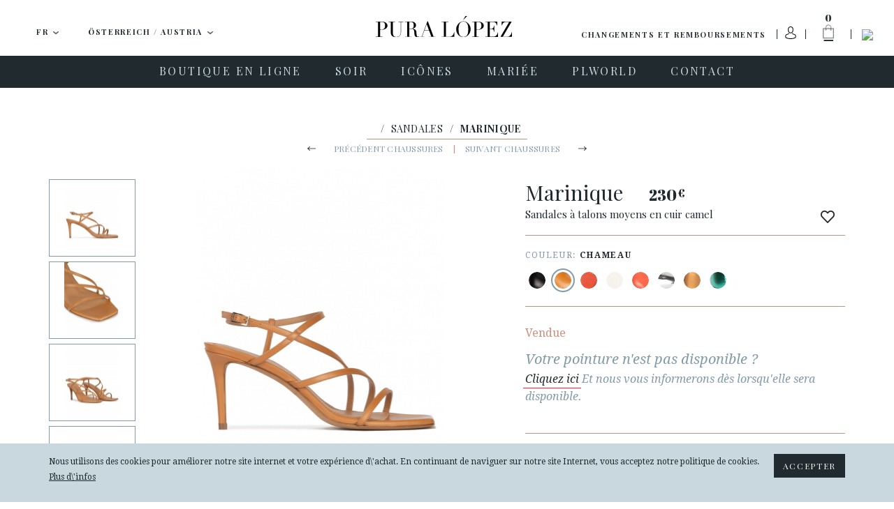

--- FILE ---
content_type: text/html; charset=UTF-8
request_url: https://www.puralopez.com/at/fr/sandales-talon-moyen-camel-cuir-marinique
body_size: 24525
content:
<!doctype html>
<html class="no-js" lang="fr">
    <head>
        <meta charset="utf-8">
        <meta http-equiv="x-ua-compatible" content="ie=edge">
        <meta name="viewport" content="width=device-width, initial-scale=1, user-scalable=no">
                <title>Sandales à talons moyens en cuir camel . PURA LOPEZ</title>
        <meta name="description" content="Sandales à talons moyens en cuir camel avec bride à fermeture boucle à la cheville ">
        <meta name="keywords" content="pura, lopez, créatrice, espagnole, chaussures, féminine, mode">
        <meta name="author" content="Pura Lopez">


                <link rel="dns-prefetch" href="//fonts.googleapis.com/">
        <link rel="dns-prefetch" href="//google-analytics.com/">

    
                <link rel="shortcut icon" href="https://www.puralopez.com/favicon.png">

                
                <link href="https://plus.google.com/107167359745035376657" rel="publisher" />

        <link href="https://fonts.googleapis.com/css?family=Abril+Fatface|Playfair+Display:400,400italic,700,700italic|Droid+Serif:400,400italic,700,700italic|Roboto:400,400italic,500,500italic,700,700italic&subset=latin,latin-ext" rel="stylesheet" type="text/css">


                <meta property="og:url" content="https://www.puralopez.com/at/fr/sandales-talon-moyen-camel-cuir-marinique" />
        <meta property="og:title" content="Sandales à talons moyens en cuir camel . Pura López" />
        <meta property="og:description" content="Sandales à talons moyens en cuir camel avec bride à fermeture boucle à la cheville" />
                <meta property="og:image" content="https://www.puralopez.com/images/pura-lopez.jpg" />
        
        
        
                                        <link rel="canonical" href="https://www.puralopez.com/at/fr/mid-heel-sandals-camel-leather-marinique" />
                                    
                
                <link rel="stylesheet" href="https://www.puralopez.com/dist/css/main.css?nocache=">

        <!--[if lt IE 9]>
        <script src="https://www.puralopez.com/src/js/vendor/html5shiv.min.js"></script>
        <script src="https://www.puralopez.com/src/js/vendor/respond.min.js"></script>
        <![endif]-->
        
        <meta name="p:domain_verify" content="a2880ca32c3eab8a17da4a5a5c871d2a"/>

                <script src="https://www.puralopez.com/js/jquery-1.12.0.min.js"></script>

        <link rel="alternate" hreflang="es-AD" href="https://www.puralopez.com/ad/es/sandalias-tacon-medio-camel-piel-marinique" />
                            <link rel="alternate" hreflang="en-AD" href="https://www.puralopez.com/ad/en/mid-heel-sandals-camel-leather-marinique" />
                            <link rel="alternate" hreflang="es-BE" href="https://www.puralopez.com/be/es/sandalias-tacon-medio-camel-piel-marinique" />
                            <link rel="alternate" hreflang="en-BE" href="https://www.puralopez.com/be/en/mid-heel-sandals-camel-leather-marinique" />
                            <link rel="alternate" hreflang="es-CZ" href="https://www.puralopez.com/cz/es/sandalias-tacon-medio-camel-piel-marinique" />
                            <link rel="alternate" hreflang="en-CZ" href="https://www.puralopez.com/cz/en/mid-heel-sandals-camel-leather-marinique" />
                            <link rel="alternate" hreflang="es-CY" href="https://www.puralopez.com/cy/es/sandalias-tacon-medio-camel-piel-marinique" />
                            <link rel="alternate" hreflang="en-CY" href="https://www.puralopez.com/cy/en/mid-heel-sandals-camel-leather-marinique" />
                            <link rel="alternate" hreflang="es-DK" href="https://www.puralopez.com/dk/es/sandalias-tacon-medio-camel-piel-marinique" />
                            <link rel="alternate" hreflang="en-DK" href="https://www.puralopez.com/dk/en/mid-heel-sandals-camel-leather-marinique" />
                            <link rel="alternate" hreflang="es-DE" href="https://www.puralopez.com/de/es/sandalias-tacon-medio-camel-piel-marinique" />
                            <link rel="alternate" hreflang="en-DE" href="https://www.puralopez.com/de/en/mid-heel-sandals-camel-leather-marinique" />
                            <link rel="alternate" hreflang="es-EE" href="https://www.puralopez.com/ee/es/sandalias-tacon-medio-camel-piel-marinique" />
                            <link rel="alternate" hreflang="en-EE" href="https://www.puralopez.com/ee/en/mid-heel-sandals-camel-leather-marinique" />
                            <link rel="alternate" hreflang="es-EC" href="https://www.puralopez.com/ec/es/sandalias-tacon-medio-camel-piel-marinique" />
                            <link rel="alternate" hreflang="en-EC" href="https://www.puralopez.com/ec/en/mid-heel-sandals-camel-leather-marinique" />
                            <link rel="alternate" hreflang="es-CM" href="https://www.puralopez.com/cm/es/sandalias-tacon-medio-camel-piel-marinique" />
                            <link rel="alternate" hreflang="en-CM" href="https://www.puralopez.com/cm/en/mid-heel-sandals-camel-leather-marinique" />
                            <link rel="alternate" hreflang="es-ES" href="https://www.puralopez.com/es/es/sandalias-tacon-medio-camel-piel-marinique" />
                            <link rel="alternate" hreflang="en-ES" href="https://www.puralopez.com/es/en/mid-heel-sandals-camel-leather-marinique" />
                            <link rel="alternate" hreflang="es-FR" href="https://www.puralopez.com/fr/es/sandalias-tacon-medio-camel-piel-marinique" />
                            <link rel="alternate" hreflang="en-FR" href="https://www.puralopez.com/fr/en/mid-heel-sandals-camel-leather-marinique" />
                            <link rel="alternate" hreflang="es-GR" href="https://www.puralopez.com/gr/es/sandalias-tacon-medio-camel-piel-marinique" />
                            <link rel="alternate" hreflang="en-GR" href="https://www.puralopez.com/gr/en/mid-heel-sandals-camel-leather-marinique" />
                            <link rel="alternate" hreflang="es-HR" href="https://www.puralopez.com/hr/es/sandalias-tacon-medio-camel-piel-marinique" />
                            <link rel="alternate" hreflang="en-HR" href="https://www.puralopez.com/hr/en/mid-heel-sandals-camel-leather-marinique" />
                            <link rel="alternate" hreflang="es-IL" href="https://www.puralopez.com/il/es/sandalias-tacon-medio-camel-piel-marinique" />
                            <link rel="alternate" hreflang="en-IL" href="https://www.puralopez.com/il/en/mid-heel-sandals-camel-leather-marinique" />
                            <link rel="alternate" hreflang="es-IT" href="https://www.puralopez.com/it/es/sandalias-tacon-medio-camel-piel-marinique" />
                            <link rel="alternate" hreflang="en-IT" href="https://www.puralopez.com/it/en/mid-heel-sandals-camel-leather-marinique" />
                            <link rel="alternate" hreflang="es-LV" href="https://www.puralopez.com/lv/es/sandalias-tacon-medio-camel-piel-marinique" />
                            <link rel="alternate" hreflang="en-LV" href="https://www.puralopez.com/lv/en/mid-heel-sandals-camel-leather-marinique" />
                            <link rel="alternate" hreflang="es-LT" href="https://www.puralopez.com/lt/es/sandalias-tacon-medio-camel-piel-marinique" />
                            <link rel="alternate" hreflang="en-LT" href="https://www.puralopez.com/lt/en/mid-heel-sandals-camel-leather-marinique" />
                            <link rel="alternate" hreflang="es-LU" href="https://www.puralopez.com/lu/es/sandalias-tacon-medio-camel-piel-marinique" />
                            <link rel="alternate" hreflang="en-LU" href="https://www.puralopez.com/lu/en/mid-heel-sandals-camel-leather-marinique" />
                            <link rel="alternate" hreflang="es-HU" href="https://www.puralopez.com/hu/es/sandalias-tacon-medio-camel-piel-marinique" />
                            <link rel="alternate" hreflang="en-HU" href="https://www.puralopez.com/hu/en/mid-heel-sandals-camel-leather-marinique" />
                            <link rel="alternate" hreflang="es-MT" href="https://www.puralopez.com/mt/es/sandalias-tacon-medio-camel-piel-marinique" />
                            <link rel="alternate" hreflang="en-MT" href="https://www.puralopez.com/mt/en/mid-heel-sandals-camel-leather-marinique" />
                            <link rel="alternate" hreflang="es-MC" href="https://www.puralopez.com/mc/es/sandalias-tacon-medio-camel-piel-marinique" />
                            <link rel="alternate" hreflang="en-MC" href="https://www.puralopez.com/mc/en/mid-heel-sandals-camel-leather-marinique" />
                            <link rel="alternate" hreflang="es-NL" href="https://www.puralopez.com/nl/es/sandalias-tacon-medio-camel-piel-marinique" />
                            <link rel="alternate" hreflang="en-NL" href="https://www.puralopez.com/nl/en/mid-heel-sandals-camel-leather-marinique" />
                            <link rel="alternate" hreflang="es-NO" href="https://www.puralopez.com/no/es/sandalias-tacon-medio-camel-piel-marinique" />
                            <link rel="alternate" hreflang="en-NO" href="https://www.puralopez.com/no/en/mid-heel-sandals-camel-leather-marinique" />
                            <link rel="alternate" hreflang="es-AT" href="https://www.puralopez.com/at/es/sandalias-tacon-medio-camel-piel-marinique" />
                            <link rel="alternate" hreflang="en-AT" href="https://www.puralopez.com/at/en/mid-heel-sandals-camel-leather-marinique" />
                            <link rel="alternate" hreflang="es-PL" href="https://www.puralopez.com/pl/es/sandalias-tacon-medio-camel-piel-marinique" />
                            <link rel="alternate" hreflang="en-PL" href="https://www.puralopez.com/pl/en/mid-heel-sandals-camel-leather-marinique" />
                            <link rel="alternate" hreflang="es-PT" href="https://www.puralopez.com/pt/es/sandalias-tacon-medio-camel-piel-marinique" />
                            <link rel="alternate" hreflang="en-PT" href="https://www.puralopez.com/pt/en/mid-heel-sandals-camel-leather-marinique" />
                            <link rel="alternate" hreflang="es-RO" href="https://www.puralopez.com/ro/es/sandalias-tacon-medio-camel-piel-marinique" />
                            <link rel="alternate" hreflang="en-RO" href="https://www.puralopez.com/ro/en/mid-heel-sandals-camel-leather-marinique" />
                            <link rel="alternate" hreflang="es-CH" href="https://www.puralopez.com/ch/es/sandalias-tacon-medio-camel-piel-marinique" />
                            <link rel="alternate" hreflang="en-CH" href="https://www.puralopez.com/ch/en/mid-heel-sandals-camel-leather-marinique" />
                            <link rel="alternate" hreflang="es-SL" href="https://www.puralopez.com/sl/es/sandalias-tacon-medio-camel-piel-marinique" />
                            <link rel="alternate" hreflang="en-SL" href="https://www.puralopez.com/sl/en/mid-heel-sandals-camel-leather-marinique" />
                            <link rel="alternate" hreflang="es-FI" href="https://www.puralopez.com/fi/es/sandalias-tacon-medio-camel-piel-marinique" />
                            <link rel="alternate" hreflang="en-FI" href="https://www.puralopez.com/fi/en/mid-heel-sandals-camel-leather-marinique" />
                            <link rel="alternate" hreflang="es-SE" href="https://www.puralopez.com/se/es/sandalias-tacon-medio-camel-piel-marinique" />
                            <link rel="alternate" hreflang="en-SE" href="https://www.puralopez.com/se/en/mid-heel-sandals-camel-leather-marinique" />
                            <link rel="alternate" hreflang="es-GB" href="https://www.puralopez.com/gb/es/sandalias-tacon-medio-camel-piel-marinique" />
                            <link rel="alternate" hreflang="en-GB" href="https://www.puralopez.com/gb/en/mid-heel-sandals-camel-leather-marinique" />
                            <link rel="alternate" hreflang="es-BG" href="https://www.puralopez.com/bg/es/sandalias-tacon-medio-camel-piel-marinique" />
                            <link rel="alternate" hreflang="en-BG" href="https://www.puralopez.com/bg/en/mid-heel-sandals-camel-leather-marinique" />
                            
                <script type="text/javascript">
            $(document).ready( function() 
            {
                // llamada ajax para obligar a iniciar la session
                $.getJSON('https://www.puralopez.com/at/fr/shoppingcart/init_sessiones', function(data) 
                {
                    if(data.open_popup_mercado_localizado == 1)
                    {
                        $('#modal-cambio-mercado').html(data.html_popup_mercado_localizado);
                        $('#modal-cambio-mercado').modal('show');
                    }
                });
            });
        </script>
                
        <script type="text/javascript">

            var base_url = "https://www.puralopez.com/";

            $(document).ready(function() {

                                $.getJSON('https://www.puralopez.com/endpoints/currency_ws', function(data) 
                {
                    ;
                });
                
            });

        </script>

                    
            <script type="text/javascript">
                                <!-- Google Analytics -->
                (function(i,s,o,g,r,a,m){i['GoogleAnalyticsObject']=r;i[r]=i[r]||function(){
                (i[r].q=i[r].q||[]).push(arguments)},i[r].l=1*new Date();a=s.createElement(o),
                m=s.getElementsByTagName(o)[0];a.async=1;a.src=g;m.parentNode.insertBefore(a,m)
                })(window,document,'script','//www.google-analytics.com/analytics.js','ga');

                ga('create', 'UA-38715757-1', 'auto');  // Replace with your property ID.
                ga('send', 'pageview');
                <!-- End Google Analytics -->
            </script>

        
        <!-- Hotjar Tracking Code for https://www.puralopez.com -->
        <script>
            (function(h,o,t,j,a,r){
                h.hj=h.hj||function(){(h.hj.q=h.hj.q||[]).push(arguments)};
                h._hjSettings={hjid:147736,hjsv:5};
                a=o.getElementsByTagName('head')[0];
                r=o.createElement('script');r.async=1;
                r.src=t+h._hjSettings.hjid+j+h._hjSettings.hjsv;
                a.appendChild(r);
            })(window,document,'//static.hotjar.com/c/hotjar-','.js?sv=');
        </script>

                    <!-- Facebook Pixel Code -->
            <script>
            !function(f,b,e,v,n,t,s){if(f.fbq)return;n=f.fbq=function(){n.callMethod?
            n.callMethod.apply(n,arguments):n.queue.push(arguments)};if(!f._fbq)f._fbq=n;
            n.push=n;n.loaded=!0;n.version='2.0';n.queue=[];t=b.createElement(e);t.async=!0;
            t.src=v;s=b.getElementsByTagName(e)[0];s.parentNode.insertBefore(t,s)}(window,
            document,'script','//connect.facebook.net/en_US/fbevents.js');

            fbq('init', '893764477328468');
            fbq('track', "PageView");</script>
            <noscript><img height="1" width="1" style="display:none"
            src="https://www.facebook.com/tr?id=893764477328468&ev=PageView&noscript=1"
            /></noscript>
            <!-- End Facebook Pixel Code -->
        
                    <script type="text/javascript">
                window.smartlook||(function(d) {
                var o=smartlook=function(){ o.api.push(arguments)},h=d.getElementsByTagName('head')[0];
                var c=d.createElement('script');o.api=new Array();c.async=true;c.type='text/javascript';
                c.charset='utf-8';c.src='//rec.smartlook.com/recorder.js';h.appendChild(c);
                })(document);
                smartlook('init', '0dfa02db48be3a10f2ab4649e266a65d9fd79dbf');
            </script>
        
        <script type="text/javascript">
            var $mcGoal = {'settings':{'uuid':'6565c81597','dc':'us6'}};
            (function() {
                 var sp = document.createElement('script'); sp.type = 'text/javascript'; sp.async = true; sp.defer = true;
                sp.src = ('https:' == document.location.protocol ? 'https://s3.amazonaws.com/downloads.mailchimp.com' : 'http://downloads.mailchimp.com') + '/js/goal.min.js';
                var s = document.getElementsByTagName('script')[0]; s.parentNode.insertBefore(sp, s);
            })(); 
        </script>

        <script id="mcjs">!function(c,h,i,m,p){m=c.createElement(h),p=c.getElementsByTagName(h)[0],m.async=1,m.src=i,p.parentNode.insertBefore(m,p)}(document,"script","https://chimpstatic.com/mcjs-connected/js/users/6565c81597/266da8a69300aa55ae859c0fe.js");</script>
        
        
        <!-- PushCrew -->
        <script type="text/javascript">
        (function(p,u,s,h) {
            p._pcq = p._pcq || [];
            p._pcq.push(['_currentTime', Date.now()]);
            s = u.createElement('script'); s.type = 'text/javascript'; s.async = true;
            s.src = 'https://cdn.pushcrew.com/js/40ee784eedd29d5380f6edf1f4d3fba5.js';
            h = u.getElementsByTagName('script')[0]; h.parentNode.insertBefore(s, h);
        })(window,document);
        </script>

        <!-- Global site tag (gtag.js) - AdWords: 979173155 -->
        <script async src="https://www.googletagmanager.com/gtag/js?id=AW-979173155"></script>
        <script>
            window.dataLayer = window.dataLayer || [];
            function gtag(){dataLayer.push(arguments);}
            gtag('js', new Date());

            gtag('config', 'AW-979173155');
        </script>
    
                    <script>
                gtag('event', 'page_view', {
                    'send_to': 'AW-979173155',
                    'ecomm_pagetype': 'product',
                    'ecomm_prodid': '28922',
                    'ecomm_totalvalue': '230.00',
                    'user_id': ''
                });
            </script>
        
        
                     <!-- Marcado JSON-LD generado por el Asistente para el marcado de datos estructurados de Google. -->
            <script type="application/ld+json">
            {
                "@context" : "http://schema.org",
                "@type" : "Product",
                "name" : "Marinique",
                "image" : "https://www.puralopez.com/uploads/images/products/sandalias-tiras-camel-punta-cuadrada-pura-lopez-marinique3.jpg",
                "description" : "                                                                                                                                                                                                                                                                                                                                                                                                                                                                                                                                                Les sandales Marinique sont réalisées à partir de cuir camel. Elles sont dotées d'un talon aiguille de 75 mm ainsi que d'une plantaire en pleateau rebourrée pour vous offrir un confort optimal.Détails:Le talon mesure environ 7,5 cm.Cuir camel.Bride à fermeture boucle à la cheville.Bout carré.Doublure cuir.Prèmiere en cuir.Semelle de propeté rembourrée.	Fabriquée en Espagne.Pochette textile de protection.Référence: AQ265 Calf Miel.                                                                                                                                                                                                                                                                                                                                                                                                                                                                                                ",
                "brand" : {
                "@type" : "Brand",
                "name" : "Pura López",
                "logo" : "https://www.puralopez.com/images/logo-pura-lopez.svg"
                },
                "offers" : {
                "@type" : "Offer",
                "price" : "230"
                }
            }
            </script>
        
    </head>

    <body class="  lang-fr is-cart-empty">

        

                <div id="fb-root"></div>
        <script>(function(d, s, id) {
          var js, fjs = d.getElementsByTagName(s)[0];
          if (d.getElementById(id)) return;
          js = d.createElement(s); js.id = id;
          js.src = "//connect.facebook.net//sdk.js#xfbml=1&version=v2.6";
          fjs.parentNode.insertBefore(js, fjs);
        }(document, 'script', 'facebook-jssdk'));</script>

                <script async defer src="//assets.pinterest.com/js/pinit.js"></script>


                <div class="main-wrap js-main-wrap">
        
                        
<style>
.text_promotion{
    background: #eee;
    text-align: center;
    height: 50px;
    display: table;
    width: 100%;
}

#texto_faldon{
    display: table-cell;
    vertical-align: middle;
}

</style>



<div class="main-header-wrap">
    <header class="main-header  js-main-header">

                <div class="main-header-top clearfix">

            <a class="hamburger js-nav-mobile-trigger" href="javascript:void(0)">
                <span class="hamburger__content">
                    <span></span>
                </span>
            </a>

            <div class="main-header-top__left-wrap">
                                                <div class="dropdown dropdown--lang js-dropdown-selectable">
                    <button class="btn btn-default btn-lg btn-block dropdown-toggle" type="button" id="dropdown-lang" data-toggle="dropdown" aria-haspopup="true" aria-expanded="true">

                        <span class="dropdown-toggle__text js-dropdown-value">
                            <span class="dropdown-toggle__text__overflow">
                            FR                        </span>
                    </span>
                        <img class="dropdown__caret" src="https://www.puralopez.com/images/icons/caret-down.png" width="9" height="5" alt="" aria-hidden="true">
                    </button>
                    <ul class="dropdown-menu js-change-lang" aria-labelledby="dropdown-lang">
                                                            <li class="" data-val="es"><a href="https://www.puralopez.com/at/es">ES</a></li>
                                                                    <li class="" data-val="en"><a href="https://www.puralopez.com/at/en">EN</a></li>
                                                                    <li class="is-selected" data-val="fr"><a href="https://www.puralopez.com/at/fr">FR</a></li>
                                                    </ul>
                </div>


                                <div class="dropdown dropdown--lang dropdown--country js-dropdown-selectable js-change-country">
                    <button class="btn btn-default btn-lg btn-block dropdown-toggle" type="button" id="dropdown-country" data-toggle="dropdown" aria-haspopup="true" aria-expanded="true">
                        <span class="dropdown-toggle__text js-dropdown-value js-change-country-span"><span class="dropdown-toggle__text__overflow">Österreich / Austria</span></span>
                        <img class="dropdown__caret" src="https://www.puralopez.com/images/icons/caret-down.png" width="9" height="5" alt="" aria-hidden="true">
                    </button>
                    <ul class="dropdown-menu" aria-labelledby="dropdown-country">
                                                
                                                                                                                                                                                                                                                                                                                                                                                                                                                                                                                                                                                                                                                                                                                                                                                                                                                                                                                                                                                                                                                                                                                                                                                                                                                                                                                                                                                                                                                                                                                                                                                                                                                                                                                                                                                                                                                                                                                    <li class=""><a href="https://www.puralopez.com/ad/fr" data-val="ad">Andorra</a></li>
                                                    <li class=""><a href="https://www.puralopez.com/be/fr" data-val="be">België / Belgique</a></li>
                                                    <li class=""><a href="https://www.puralopez.com/cy/fr" data-val="cy">Cyprus / Κύπρος</a></li>
                                                    <li class=""><a href="https://www.puralopez.com/dk/fr" data-val="dk">Danmark</a></li>
                                                    <li class=""><a href="https://www.puralopez.com/de/fr" data-val="de">Deutschland</a></li>
                                                    <li class=""><a href="https://www.puralopez.com/ee/fr" data-val="ee">Eesti / Estonia</a></li>
                                                    <li class=""><a href="https://www.puralopez.com/es/fr" data-val="es">España (Peninsula y Baleares)</a></li>
                                                    <li class=""><a href="https://www.puralopez.com/ec/fr" data-val="ec">España - Canarias</a></li>
                                                    <li class=""><a href="https://www.puralopez.com/cm/fr" data-val="cm">España - Ceuta y Melilla</a></li>
                                                    <li class=""><a href="https://www.puralopez.com/fr/fr" data-val="fr">France</a></li>
                                                    <li class=""><a href="https://www.puralopez.com/gr/fr" data-val="gr">Greece / Ελλάδα</a></li>
                                                    <li class=""><a href="https://www.puralopez.com/hr/fr" data-val="hr">Hrvatska / Croatia</a></li>
                                                    <li class=""><a href="https://www.puralopez.com/il/fr" data-val="il">Ireland</a></li>
                                                    <li class=""><a href="https://www.puralopez.com/it/fr" data-val="it">Italia</a></li>
                                                    <li class=""><a href="https://www.puralopez.com/lv/fr" data-val="lv">Latvija</a></li>
                                                    <li class=""><a href="https://www.puralopez.com/lt/fr" data-val="lt">Lietuva / Lithuania</a></li>
                                                    <li class=""><a href="https://www.puralopez.com/lu/fr" data-val="lu">Luxembourg / Luxemburg</a></li>
                                                    <li class=""><a href="https://www.puralopez.com/hu/fr" data-val="hu">Magyarország / Hungary</a></li>
                                                    <li class=""><a href="https://www.puralopez.com/mt/fr" data-val="mt">Malta</a></li>
                                                    <li class=""><a href="https://www.puralopez.com/mc/fr" data-val="mc">Monaco</a></li>
                                                    <li class=""><a href="https://www.puralopez.com/nl/fr" data-val="nl">Nederland</a></li>
                                                    <li class=""><a href="https://www.puralopez.com/no/fr" data-val="no">Norge / Norway</a></li>
                                                    <li class=""><a href="https://www.puralopez.com/wo/fr" data-val="wo">Other Countries / Otros Países</a></li>
                                                    <li class=""><a href="https://www.puralopez.com/pl/fr" data-val="pl">Polska</a></li>
                                                    <li class=""><a href="https://www.puralopez.com/pt/fr" data-val="pt">Portugal</a></li>
                                                    <li class=""><a href="https://www.puralopez.com/ro/fr" data-val="ro">România</a></li>
                                                    <li class=""><a href="https://www.puralopez.com/ch/fr" data-val="ch">Schweiz / Suisse / Svizzera</a></li>
                                                    <li class=""><a href="https://www.puralopez.com/sl/fr" data-val="sl">Slovenia</a></li>
                                                    <li class=""><a href="https://www.puralopez.com/fi/fr" data-val="fi">Suomi / Finland</a></li>
                                                    <li class=""><a href="https://www.puralopez.com/se/fr" data-val="se">Sverige / Sweden</a></li>
                                                    <li class=""><a href="https://www.puralopez.com/gb/fr" data-val="gb">United Kingdom</a></li>
                                                    <li class="is-selected"><a href="https://www.puralopez.com/at/fr" data-val="at">Österreich / Austria</a></li>
                                                    <li class=""><a href="https://www.puralopez.com/cz/fr" data-val="cz">Česká republika</a></li>
                                                    <li class=""><a href="https://www.puralopez.com/bg/fr" data-val="bg">България / Bulgary</a></li>
                                            </ul>

                </div>

            </div>

            
            
            
            <div class="main-header-top__right-wrap">
                <div class="main-header-top__right-wrap-shipping-returns">
                

                <a href="#" onclick="modalShippingReturn()" class="" rel="nofollow">Changements et remboursements</a>
                    
                    
                </div>

                <div class="main-header-top__right__separator main-header-top__right__separator--shipping-returns"></div>
                <div class="main-header-top__user">

                                                                <a class="main-header-top__user__link" href="#" data-toggle="modal" data-target="#modal-login" data-backdrop="true">
                            <img class="user-login-icon"  src="https://www.puralopez.com/images/user_icon.svg" />
                        </a>
                    
                </div>
                <div class="main-header-top__right__separator"></div>
                <div class="main-header-cart js-cart-header">
                    <a class="main-header-cart__link js-cart-header-trigger" href="https://www.puralopez.com/at/fr/shoppingcart">
                        <span class="main-header-cart__number js-cart-header-number">0</span>
                        <img class="main-header-cart__icon" src="https://www.puralopez.com/images/icons/ico-shopping-bag.png" width="33" height="49" alt="Panier">
                        <img class="main-header-cart__icon main-header-cart__icon--open" src="https://www.puralopez.com/images/icons/ico-shopping-bag-white.png" width="33" height="49" alt="Panier" aria-hidden="true">
                    </a>
                    <div class="main-header-cart__dd js-cart-header-dd">

                        <!-- js para el shoppingcart -->
<script type="text/javascript">
//Tomamos el parametro base para tenerlo en el js.
var base_url_shop = "https://www.puralopez.com/at/fr/";
function add_item_bag(id_product,quantity)
{
    $.getJSON(base_url_shop + 'shoppingcart/product_add_item/'+id_product+'/'+quantity, function(data) 
    {
        if(data.html)
        {
            $('.js-cart-header-dd').html(data.html);
            $('.js-cart-header-number').html(data.total);
        }
    });
}
</script>

    
                    </div>
                </div>
                <div class="main-header-top__right__separator main-header-top__right__separator--2"></div>
                <div class="main-header-top__search">
                    <a class="main-header-top__search__link js-search-header-trigger" href="javascript:void(0)"><img class="main-header-top__search__icon" src="https://www.puralopez.com/images/icons/ico-search.png" width="16" height="16" alt="Rechercher"></a>
                </div>

                <form class="main-header-top__search-form hidden js-search-header" action="https://www.puralopez.com/at/fr/recherche" method="get" accept-charset="utf-8" novalidate>
                                        <input class="main-header-top__search-form__input form-control form-control js-search-header-input" type="text" name="criterio" id="criterioSearch" value="" placeholder="Rechercher" autocomplete="off" autocorrect="off" autocapitalize="off" spellcheck="false">
                    <button class="main-header-top__search-form__submit" type="submit"><img class="main-header-top__search-form__submit__icon" src="https://www.puralopez.com/images/icons/ico-search.png" width="16" height="16" alt=""></button>
                </form>
            </div>

                        <a class="main-header__logo" href="https://www.puralopez.com/at/fr/"><img class="main-header__logo__img" src="https://www.puralopez.com/images/logo-pura-lopez.svg" alt="Pura Lopez"></a>
            

        </div>
        

                <div class="main-nav-wrap">

            <a class="main-header__logo-mobile" href="https://www.puralopez.com/at/fr/"><img class="main-header__logo-mobile__img" src="https://www.puralopez.com/images/logo-pura-lopez-white.svg" width="133" alt="Pura Lopez"></a>

            <div class="main-header__search-mobile">
                <div class="main-header__search-mobile__separator"></div>
                <a class="main-header__search-mobile__link js-search-header-mobile-trigger" href="javascript:void(0)"><img class="main-header-top__search__icon" src="https://www.puralopez.com/images/icons/ico-search-white.png" width="16" height="16" alt="Rechercher"></a>
            </div>

            <form class="main-header__search-form-mobile js-search-header-mobile" action="https://www.puralopez.com/at/fr/recherche" method="get" accept-charset="utf-8" novalidate>
                                <input class="main-header__search-form-mobile__input form-control js-search-header-input-mobile" type="text" name="criterio" id="criterio" value="" placeholder="Rechercher" autocomplete="off" autocorrect="off" autocapitalize="off" spellcheck="false">
                <button class="main-header__search-form-mobile__submit" type="submit"><img class="main-header__search-form-mobile__submit__icon" src="https://www.puralopez.com/images/icons/ico-search-grey.png" width="16" height="16" alt=""></button>
            </form>

                        <nav class="main-nav clearfix">
                <ul role="menu">
                    
                                                                                                                                                
                                                                        
                                <li class="main-nav__item has-subnav js-main-nav-item" role="menuitem">
                                                                        <a class="main-nav__link js-main-nav-link" href="https://www.puralopez.com/at/fr/boutique-en-ligne">
                                                                                <span class="main-nav__link__text">BOUTIQUE EN LIGNE</span>
                                    </a>

                                                                        <ul class="main-subnav js-main-subnav" role="menu">
                                                                                                                                                                                        <li class="main-subnav__item" role="menuitem">
                                                                                                                <a class="main-subnav__link" href="https://www.puralopez.com/at/fr/chaussures-femme-toute">
                                                            <span class="main-subnav__link__text">TOUTE LA COLLECTION</span>
                                                        </a>
                                                    </li>
                                                                                                                                                                                                                                                                                    <li class="main-subnav__item" role="menuitem">
                                                                                                                <a class="main-subnav__link" href="https://www.puralopez.com/at/fr/noveautes-chaussures-femme">
                                                            <span class="main-subnav__link__text">NOVEAUTÉS</span>
                                                        </a>
                                                    </li>
                                                                                                                                                                                                                                                                                                                                                                                                                                                            <li class="main-subnav__item" role="menuitem">
                                                                                                                <a class="main-subnav__link" href="https://www.puralopez.com/at/fr/chaussures-femme-ligne">
                                                            <span class="main-subnav__link__text">ESCARPINS</span>
                                                        </a>
                                                    </li>
                                                                                                                                                                                                                                                                                    <li class="main-subnav__item" role="menuitem">
                                                                                                                <a class="main-subnav__link" href="https://www.puralopez.com/at/fr/sandales-femme">
                                                            <span class="main-subnav__link__text">SANDALES</span>
                                                        </a>
                                                    </li>
                                                                                                                                                                                                                                                                                    <li class="main-subnav__item" role="menuitem">
                                                                                                                <a class="main-subnav__link" href="https://www.puralopez.com/at/fr/plates-formes-compensees">
                                                            <span class="main-subnav__link__text">COMPENSÉES</span>
                                                        </a>
                                                    </li>
                                                                                                                                                                                                                                                                                                                                                                                                                                                            <li class="main-subnav__item" role="menuitem">
                                                                                                                <a class="main-subnav__link" href="https://www.puralopez.com/at/fr/chaussures-talon-haut">
                                                            <span class="main-subnav__link__text">TALON HAUT</span>
                                                        </a>
                                                    </li>
                                                                                                                                                                                                                                                                                    <li class="main-subnav__item" role="menuitem">
                                                                                                                <a class="main-subnav__link" href="https://www.puralopez.com/at/fr/chaussures-talon-moyen">
                                                            <span class="main-subnav__link__text">TALON MOYEN</span>
                                                        </a>
                                                    </li>
                                                                                                                                                                                                                                                                                    <li class="main-subnav__item" role="menuitem">
                                                                                                                <a class="main-subnav__link" href="https://www.puralopez.com/at/fr/chaussures-plates">
                                                            <span class="main-subnav__link__text">CHAUSSURES PLATES</span>
                                                        </a>
                                                    </li>
                                                                                                                                                                        </ul>
                                                                    </li>
                                                                                                                                                                                
                                                                        
                                <li class="main-nav__item has-subnav js-main-nav-item" role="menuitem">
                                                                        <a class="main-nav__link js-main-nav-link" href="https://www.puralopez.com/at/fr/chaussures-soir">
                                                                                <span class="main-nav__link__text">SOIR</span>
                                    </a>

                                                                        <ul class="main-subnav js-main-subnav" role="menu">
                                                                                                                                                                                        <li class="main-subnav__item" role="menuitem">
                                                                                                                <a class="main-subnav__link" href="https://www.puralopez.com/at/fr/chaussures-soir-tout">
                                                            <span class="main-subnav__link__text">TOUTE LA COLLECTION</span>
                                                        </a>
                                                    </li>
                                                                                                                                                                                                                                                                                    <li class="main-subnav__item" role="menuitem">
                                                                                                                <a class="main-subnav__link" href="https://www.puralopez.com/at/fr/chaussures-soir-talon-haut">
                                                            <span class="main-subnav__link__text">TALON HAUT</span>
                                                        </a>
                                                    </li>
                                                                                                                                                                                                                                                                                    <li class="main-subnav__item" role="menuitem">
                                                                                                                <a class="main-subnav__link" href="https://www.puralopez.com/at/fr/chaussures-soir-talon-moyen">
                                                            <span class="main-subnav__link__text">TALON MOYEN</span>
                                                        </a>
                                                    </li>
                                                                                                                                                                                                                                                                                    <li class="main-subnav__item" role="menuitem">
                                                                                                                <a class="main-subnav__link" href="https://www.puralopez.com/at/fr/chaussures-soir-plates">
                                                            <span class="main-subnav__link__text">CHAUSSURES PLATES</span>
                                                        </a>
                                                    </li>
                                                                                                                                                                                                                                                                                    <li class="main-subnav__item" role="menuitem">
                                                                                                                <a class="main-subnav__link" href="https://www.puralopez.com/at/fr/chaussures-soir-femme">
                                                            <span class="main-subnav__link__text">CHAUSSURES</span>
                                                        </a>
                                                    </li>
                                                                                                                                                                                                                                                                                    <li class="main-subnav__item" role="menuitem">
                                                                                                                <a class="main-subnav__link" href="https://www.puralopez.com/at/fr/sandales-soir">
                                                            <span class="main-subnav__link__text">SANDALES</span>
                                                        </a>
                                                    </li>
                                                                                                                                                                                                                                                                                    <li class="main-subnav__item" role="menuitem">
                                                                                                                <a class="main-subnav__link" href="https://www.puralopez.com/at/fr/chaussures-plates-formes-soir">
                                                            <span class="main-subnav__link__text">COMPENSÉES</span>
                                                        </a>
                                                    </li>
                                                                                                                                                                        </ul>
                                                                    </li>
                                                                                                                                                                                
                                                                        
                                <li class="main-nav__item has-subnav js-main-nav-item" role="menuitem">
                                                                        <a class="main-nav__link js-main-nav-link" href="https://www.puralopez.com/at/fr/icones">
                                                                                <span class="main-nav__link__text">ICÔNES</span>
                                    </a>

                                                                        <ul class="main-subnav js-main-subnav" role="menu">
                                                                                                                                                                                        <li class="main-subnav__item" role="menuitem">
                                                                                                                <a class="main-subnav__link" href="https://www.puralopez.com/at/fr/escarpins">
                                                            <span class="main-subnav__link__text">TOUT</span>
                                                        </a>
                                                    </li>
                                                                                                                                                                                                                                                                                    <li class="main-subnav__item" role="menuitem">
                                                                                                                <a class="main-subnav__link" href="https://www.puralopez.com/at/fr/escarpins-talon-haut">
                                                            <span class="main-subnav__link__text">TALON HAUT</span>
                                                        </a>
                                                    </li>
                                                                                                                                                                                                                                                                                    <li class="main-subnav__item" role="menuitem">
                                                                                                                <a class="main-subnav__link" href="https://www.puralopez.com/at/fr/zapatos-salon-tacon-medio">
                                                            <span class="main-subnav__link__text">TALON MOYEN</span>
                                                        </a>
                                                    </li>
                                                                                                                                                                        </ul>
                                                                    </li>
                                                                                                                                                                                
                                                                        
                                <li class="main-nav__item has-subnav js-main-nav-item" role="menuitem">
                                                                        <a class="main-nav__link js-main-nav-link" href="https://www.puralopez.com/at/fr/chaussures-mariage">
                                                                                <span class="main-nav__link__text">MARIÉE</span>
                                    </a>

                                                                        <ul class="main-subnav js-main-subnav" role="menu">
                                                                                                                                                                                        <li class="main-subnav__item" role="menuitem">
                                                                                                                <a class="main-subnav__link" href="https://www.puralopez.com/at/fr/chaussures-mariee-tout">
                                                            <span class="main-subnav__link__text">TOUTES</span>
                                                        </a>
                                                    </li>
                                                                                                                                                                                                                                                                                    <li class="main-subnav__item" role="menuitem">
                                                                                                                <a class="main-subnav__link" href="https://www.puralopez.com/at/fr/chaussures-mariage-femme">
                                                            <span class="main-subnav__link__text">ESCARPINS</span>
                                                        </a>
                                                    </li>
                                                                                                                                                                                                                                                                                    <li class="main-subnav__item" role="menuitem">
                                                                                                                <a class="main-subnav__link" href="https://www.puralopez.com/at/fr/sandales-mariage">
                                                            <span class="main-subnav__link__text">SANDALES</span>
                                                        </a>
                                                    </li>
                                                                                                                                                                                                                                                                                    <li class="main-subnav__item" role="menuitem">
                                                                                                                <a class="main-subnav__link" href="https://www.puralopez.com/at/fr/chaussures-mariage-talon-haut">
                                                            <span class="main-subnav__link__text">TALON HAUT</span>
                                                        </a>
                                                    </li>
                                                                                                                                                                                                                                                                                    <li class="main-subnav__item" role="menuitem">
                                                                                                                <a class="main-subnav__link" href="https://www.puralopez.com/at/fr/chaussures-mariage-talon-moyen">
                                                            <span class="main-subnav__link__text">TALON MOYEN</span>
                                                        </a>
                                                    </li>
                                                                                                                                                                        </ul>
                                                                    </li>
                                                                        
                    <li class="main-nav__item has-subnav  js-main-nav-item" role="menuitem">
                        <a class="main-nav__link js-main-nav-link" href="https://www.puralopez.com/blog/es" target="_blank">
                            <span class="main-nav__link__text">PLWorld</span>
                        </a>
                        <ul class="main-subnav js-main-subnav" role="menu">
                            <li class="main-subnav__item" role="menuitem">
                                <a class="main-subnav__link" href="https://www.puralopez.com/blog/es/category/noticias/" target="_blank">
                                    <span class="main-subnav__link__text">Actualités</span>
                                </a>
                            </li>
                            <li class="main-subnav__item" role="menuitem">
                                <a class="main-subnav__link" href="https://www.puralopez.com/blog/es/portfolio-category/press/" target="_blank">
                                    <span class="main-subnav__link__text">Presse</span>
                                </a>
                            </li>
                            <li class="main-subnav__item" role="menuitem">
                                <a class="main-subnav__link" href="https://www.puralopez.com/blog/es/portfolio-category/red-carpet/" target="_blank">
                                    <span class="main-subnav__link__text">Tapis Rouge</span>
                                </a>
                            </li>
                            <li class="main-subnav__item" role="menuitem">
                                <a class="main-subnav__link" href="https://www.puralopez.com/blog/es/portfolio-category/streetstylers/" target="_blank">
                                    <span class="main-subnav__link__text">Streetstylers</span>
                                </a>
                            </li>
                            <li class="main-subnav__item" role="menuitem">
                                <a class="main-subnav__link" href="https://www.puralopez.com/at/fr/entreprise/entreprise">
                                    <span class="main-subnav__link__text">entreprise</span>
                                </a>
                            </li>
                        </ul>
                    </li>
                    <!-- <li class="main-nav__item  js-main-nav-item" role="menuitem">
                        <a class="main-nav__link js-main-nav-link" href="https://www.puralopez.com/at/fr/entreprise/éditorial">
                            <span class="main-nav__link__text">Presse</span>
                        </a>

                    </li> -->
                    <li class="main-nav__item  js-main-nav-item" role="menuitem">
                        <a class="main-nav__link js-main-nav-link" href="https://www.puralopez.com/at/fr/contact">
                            <span class="main-nav__link__text">Contact</span>
                        </a>
                    </li>
                </ul>
            </nav>
            
        </div>
        
                <nav class="nav-mobile">
    <ul role="menu">

                                        
                
                    
                    <li class="nav-mobile__item has-subnav js-nav-mobile-item" role="menuitem">
                        <a class="nav-mobile__link js-nav-mobile-link" href="https://www.puralopez.com/at/fr/boutique-en-ligne">
                            <span class="nav-mobile__link__text">Boutique en ligne</span>
                        </a>

                        
                                                <ul class="subnav-mobile js-subnav-mobile" role="menu">
                                                                                                                                        <li class="subnav-mobile__item" role="menuitem">
                                                                                        <a class="subnav-mobile__link" href="https://www.puralopez.com/at/fr/chaussures-femme-toute">
                                                <span class="subnav-mobile__link__text">Toute la collection</span>
                                            </a>
                                        </li>
                                                                                                                                                                                                            <li class="subnav-mobile__item" role="menuitem">
                                                                                        <a class="subnav-mobile__link" href="https://www.puralopez.com/at/fr/noveautes-chaussures-femme">
                                                <span class="subnav-mobile__link__text">Noveautés</span>
                                            </a>
                                        </li>
                                                                                                                                                                                                                                                                                                                                    <li class="subnav-mobile__item" role="menuitem">
                                                                                        <a class="subnav-mobile__link" href="https://www.puralopez.com/at/fr/chaussures-femme-ligne">
                                                <span class="subnav-mobile__link__text">Escarpins</span>
                                            </a>
                                        </li>
                                                                                                                                                                                                            <li class="subnav-mobile__item" role="menuitem">
                                                                                        <a class="subnav-mobile__link" href="https://www.puralopez.com/at/fr/sandales-femme">
                                                <span class="subnav-mobile__link__text">Sandales</span>
                                            </a>
                                        </li>
                                                                                                                                                                                                            <li class="subnav-mobile__item" role="menuitem">
                                                                                        <a class="subnav-mobile__link" href="https://www.puralopez.com/at/fr/plates-formes-compensees">
                                                <span class="subnav-mobile__link__text">Compensées</span>
                                            </a>
                                        </li>
                                                                                                                                                                                                                                                                                                                                    <li class="subnav-mobile__item" role="menuitem">
                                                                                        <a class="subnav-mobile__link" href="https://www.puralopez.com/at/fr/chaussures-talon-haut">
                                                <span class="subnav-mobile__link__text">Talon haut</span>
                                            </a>
                                        </li>
                                                                                                                                                                                                            <li class="subnav-mobile__item" role="menuitem">
                                                                                        <a class="subnav-mobile__link" href="https://www.puralopez.com/at/fr/chaussures-talon-moyen">
                                                <span class="subnav-mobile__link__text">Talon moyen</span>
                                            </a>
                                        </li>
                                                                                                                                                                                                            <li class="subnav-mobile__item" role="menuitem">
                                                                                        <a class="subnav-mobile__link" href="https://www.puralopez.com/at/fr/chaussures-plates">
                                                <span class="subnav-mobile__link__text">Chaussures plates</span>
                                            </a>
                                        </li>
                                                                                                                        </ul>
                        
                    </li>

                
                                            
                
                    
                    <li class="nav-mobile__item has-subnav js-nav-mobile-item" role="menuitem">
                        <a class="nav-mobile__link js-nav-mobile-link" href="https://www.puralopez.com/at/fr/chaussures-soir">
                            <span class="nav-mobile__link__text">Soir</span>
                        </a>

                        
                                                <ul class="subnav-mobile js-subnav-mobile" role="menu">
                                                                                                                                        <li class="subnav-mobile__item" role="menuitem">
                                                                                        <a class="subnav-mobile__link" href="https://www.puralopez.com/at/fr/chaussures-soir-tout">
                                                <span class="subnav-mobile__link__text">Toute la collection</span>
                                            </a>
                                        </li>
                                                                                                                                                                                                            <li class="subnav-mobile__item" role="menuitem">
                                                                                        <a class="subnav-mobile__link" href="https://www.puralopez.com/at/fr/chaussures-soir-talon-haut">
                                                <span class="subnav-mobile__link__text">Talon haut</span>
                                            </a>
                                        </li>
                                                                                                                                                                                                            <li class="subnav-mobile__item" role="menuitem">
                                                                                        <a class="subnav-mobile__link" href="https://www.puralopez.com/at/fr/chaussures-soir-talon-moyen">
                                                <span class="subnav-mobile__link__text">Talon moyen</span>
                                            </a>
                                        </li>
                                                                                                                                                                                                            <li class="subnav-mobile__item" role="menuitem">
                                                                                        <a class="subnav-mobile__link" href="https://www.puralopez.com/at/fr/chaussures-soir-plates">
                                                <span class="subnav-mobile__link__text">Chaussures plates</span>
                                            </a>
                                        </li>
                                                                                                                                                                                                            <li class="subnav-mobile__item" role="menuitem">
                                                                                        <a class="subnav-mobile__link" href="https://www.puralopez.com/at/fr/chaussures-soir-femme">
                                                <span class="subnav-mobile__link__text">Chaussures</span>
                                            </a>
                                        </li>
                                                                                                                                                                                                            <li class="subnav-mobile__item" role="menuitem">
                                                                                        <a class="subnav-mobile__link" href="https://www.puralopez.com/at/fr/sandales-soir">
                                                <span class="subnav-mobile__link__text">Sandales</span>
                                            </a>
                                        </li>
                                                                                                                                                                                                            <li class="subnav-mobile__item" role="menuitem">
                                                                                        <a class="subnav-mobile__link" href="https://www.puralopez.com/at/fr/chaussures-plates-formes-soir">
                                                <span class="subnav-mobile__link__text">Compensées</span>
                                            </a>
                                        </li>
                                                                                                                        </ul>
                        
                    </li>

                
                                            
                
                    
                    <li class="nav-mobile__item has-subnav js-nav-mobile-item" role="menuitem">
                        <a class="nav-mobile__link js-nav-mobile-link" href="https://www.puralopez.com/at/fr/icones">
                            <span class="nav-mobile__link__text">Icônes</span>
                        </a>

                        
                                                <ul class="subnav-mobile js-subnav-mobile" role="menu">
                                                                                                                                        <li class="subnav-mobile__item" role="menuitem">
                                                                                        <a class="subnav-mobile__link" href="https://www.puralopez.com/at/fr/escarpins">
                                                <span class="subnav-mobile__link__text">Tout</span>
                                            </a>
                                        </li>
                                                                                                                                                                                                            <li class="subnav-mobile__item" role="menuitem">
                                                                                        <a class="subnav-mobile__link" href="https://www.puralopez.com/at/fr/escarpins-talon-haut">
                                                <span class="subnav-mobile__link__text">Talon haut</span>
                                            </a>
                                        </li>
                                                                                                                                                                                                            <li class="subnav-mobile__item" role="menuitem">
                                                                                        <a class="subnav-mobile__link" href="https://www.puralopez.com/at/fr/zapatos-salon-tacon-medio">
                                                <span class="subnav-mobile__link__text">Talon moyen</span>
                                            </a>
                                        </li>
                                                                                                                        </ul>
                        
                    </li>

                
                                            
                
                    
                    <li class="nav-mobile__item has-subnav js-nav-mobile-item" role="menuitem">
                        <a class="nav-mobile__link js-nav-mobile-link" href="https://www.puralopez.com/at/fr/chaussures-mariage">
                            <span class="nav-mobile__link__text">Mariée</span>
                        </a>

                        
                                                <ul class="subnav-mobile js-subnav-mobile" role="menu">
                                                                                                                                        <li class="subnav-mobile__item" role="menuitem">
                                                                                        <a class="subnav-mobile__link" href="https://www.puralopez.com/at/fr/chaussures-mariee-tout">
                                                <span class="subnav-mobile__link__text">Toutes</span>
                                            </a>
                                        </li>
                                                                                                                                                                                                            <li class="subnav-mobile__item" role="menuitem">
                                                                                        <a class="subnav-mobile__link" href="https://www.puralopez.com/at/fr/chaussures-mariage-femme">
                                                <span class="subnav-mobile__link__text">Escarpins</span>
                                            </a>
                                        </li>
                                                                                                                                                                                                            <li class="subnav-mobile__item" role="menuitem">
                                                                                        <a class="subnav-mobile__link" href="https://www.puralopez.com/at/fr/sandales-mariage">
                                                <span class="subnav-mobile__link__text">Sandales</span>
                                            </a>
                                        </li>
                                                                                                                                                                                                            <li class="subnav-mobile__item" role="menuitem">
                                                                                        <a class="subnav-mobile__link" href="https://www.puralopez.com/at/fr/chaussures-mariage-talon-haut">
                                                <span class="subnav-mobile__link__text">Talon haut</span>
                                            </a>
                                        </li>
                                                                                                                                                                                                            <li class="subnav-mobile__item" role="menuitem">
                                                                                        <a class="subnav-mobile__link" href="https://www.puralopez.com/at/fr/chaussures-mariage-talon-moyen">
                                                <span class="subnav-mobile__link__text">Talon moyen</span>
                                            </a>
                                        </li>
                                                                                                                        </ul>
                        
                    </li>

                
                    
        <li class="nav-mobile__item has-subnav  js-nav-mobile-item" role="menuitem">
            <a class="nav-mobile__link js-nav-mobile-link" href="#">
                <span class="nav-mobile__link__text">PLWorld</span>
            </a>
            <ul class="subnav-mobile js-subnav-mobile" role="menu">
                <li class="subnav-mobile__item" role="menuitem">
                    <a class="subnav-mobile__link" href="https://www.puralopez.com/blog/es" target="_blank">
                        <span class="subnav-mobile__link__text">PLWorld</span>
                    </a>
                </li>
                <li class="subnav-mobile__item" role="menuitem">
                    <a class="subnav-mobile__link" href="https://www.puralopez.com/blog/es/category/noticias/" target="_blank">
                        <span class="subnav-mobile__link__text">Actualités</span>
                    </a>
                </li>
                <li class="subnav-mobile__item" role="menuitem">
                    <a class="subnav-mobile__link" href="https://www.puralopez.com/blog/es/portfolio-category/press/" target="_blank">
                        <span class="subnav-mobile__link__text">Presse</span>
                    </a>
                </li>
                <li class="subnav-mobile__item" role="menuitem">
                    <a class="subnav-mobile__link" href="https://www.puralopez.com/blog/es/portfolio-category/red-carpet/" target="_blank">
                        <span class="subnav-mobile__link__text">Tapis Rouge</span>
                    </a>
                </li>
                <li class="subnav-mobile__item" role="menuitem">
                    <a class="subnav-mobile__link" href="https://www.puralopez.com/blog/es/portfolio-category/streetstylers/" target="_blank">
                        <span class="subnav-mobile__link__text">Streetstylers</span>
                    </a>
                </li>
                <li class="subnav-mobile__item" role="menuitem">
                    <a class="subnav-mobile__link" href="https://www.puralopez.com/at/fr/entreprise/entreprise">
                        <span class="subnav-mobile__link__text">entreprise</span>
                    </a>
                </li>
            </ul>
        </li>

        <li class="nav-mobile__item  js-nav-mobile-item" role="menuitem">
            <a class="nav-mobile__link js-nav-mobile-link" href="https://www.puralopez.com/at/fr/contact">
                <span class="nav-mobile__link__text">Contact</span>
            </a>
        </li>

        <li class="nav-mobile__delivery">
            <a class="nav-mobile__link-delivery" href="https://www.puralopez.com/at/fr/order-tracking">Accès à ma commande</a>
        </li>

        <li class="nav-mobile__languages">
            <a class="nav-mobile__languages__link " href="https://www.puralopez.com/at/es">Espa&ntilde;ol</a>
            <span class="nav-mobile__languages__separator"></span>
            <a class="nav-mobile__languages__link " href="https://www.puralopez.com/at/en">English</a>

            <div class="nav-mobile__languages__jump"></div>

            <a class="nav-mobile__languages__link" href="#" data-toggle="modal" data-target="#modal-mercados" data-backdrop="true">Pays: Österreich / Austria</a>
        </li>

        <li class="nav-mobile__other">
            <ul class="nav-mobile__other__list">
                <li class="nav-mobile__other__item">
                    <a class="nav-mobile__other__link" href="https://www.puralopez.com/at/fr/contact">· Service client</a>
                </li>
                <li class="nav-mobile__other__link">
                    <a class="nav-mobile__other__link js-nav-mobile-other-anchor-link" href="https://www.puralopez.com/at/fr/information-legale#c5">· Expéditions</a>
                </li>
                <li class="nav-mobile__other__link">
                    <a class="nav-mobile__other__link js-nav-mobile-other-anchor-link" href="https://www.puralopez.com/at/fr/information-legale#c6">· Changements et remboursements</a>
                </li>
                <li class="nav-mobile__other__link">
                    <a class="nav-mobile__other__link js-nav-mobile-other-anchor-link" href="https://www.puralopez.com/at/fr/information-legale#politica-privacidad">· Politique de confidentialité</a>
                </li>
                <li class="nav-mobile__other__link">
                    <a class="nav-mobile__other__link js-nav-mobile-other-anchor-link" href="https://www.puralopez.com/at/fr/information-legale#terminos-condiciones">· Termes et conditions</a>
                </li>
                <li class="nav-mobile__other__link">
                    <a class="nav-mobile__other__link" href="https://www.puralopez.com/at/fr/information-legale">·  Information légale</a>
                </li>
            </ul>
        </li>

        <li class="nav-mobile__social">
            <a class="nav-mobile__social__link nav-mobile__social__link--facebook" href="https://www.facebook.com/pages/Pura-L%C3%B3pez/252665911431727?sk=wall" target="_blank"><span class="symbol">&#xe027;</span></a>
            <a class="nav-mobile__social__link nav-mobile__social__link--twitter" href="https://twitter.com/Pura_Lopez" target="_blank"><span class="symbol">&#xe086;</span></a>
            <a class="nav-mobile__social__link nav-mobile__social__link--pinterest" href="https://pinterest.com/puralopezshoes" target="_blank"><span class="symbol">&#xe064</span></a>
            <a class="nav-mobile__social__link nav-mobile__social__link--youtube" href="https://www.youtube.com/channel/UCIBAZ8ObERSkdarIK0YTAyQ" target="_blank"><span class="symbol">&#xe099;</span></a>
            <a class="nav-mobile__social__link nav-mobile__social__link--google" href="https://plus.google.com/107167359745035376657" target="_blank"><span class="symbol">&#xe039;</span></a>
            <a class="nav-mobile__social__link nav-mobile__social__link--instagram" href="https://www.instagram.com/puralopezofficial/" target="_blank"><span class="symbol">&#xe100;</span></a>
        </li>

        <li class="nav-mobile__bottom">
            <div class="nav-mobile__b2b-wrap">
                <a class="nav-mobile__link-b2b" href="https://www.puralopez.com/tpv/index.php" target="_blank">Espace clients B2B</a>
            </div>

            <div class="nav-mobile__copyright-wrap clearfix">
                <div class="nav-mobile__copyright__col-left">
                    <a class="nav-mobile__link-secure" href="#"><img class="nav-mobile__link-secure__icon" src="https://www.puralopez.com/images/icons/ico-secure-white.png" width="9" height="12"> Secure Web SSL Certificate</a>
                </div>
                <div class="nav-mobile__copyright__col-right">
                    <div class="nav-mobile__copyright">&copy; 2026 Pura Lopez</div>
                </div>
            </div>
        </li>
    </ul>

</nav>

    </header>
</div>


<style>
.displayfaldon{
    display:none;
}
@media (min-width: 768px) {
  .displayfaldon{
      display:none;
  }
  .displayfaldon_pc{
      display:block;
  }
  .show-mobile {
      display:none;
  }
}
@media (max-width: 768px) {
  .displayfaldon_pc{
      display:none;
  }
  .show-mobile {
      display:block;
  }
}
.text_promotion_2{
    display:none;
    background: #eee;
    text-align: center;
    height: 50px;
    display: table;
    width: 100%;
    position: relative;
}

#texto_faldon_2{
    display: table-cell;
    vertical-align: middle;
    width: 100%;
    padding: 10px 40px 10px 10px;
    line-height: 15px;
}
.close_faldon{
    position: absolute;
right: 0;
top: calc(50% - 50px / 2);
width: 50px;
height: 50px;
background: url("data:image/svg+xml;charset=utf8,%3Csvg xmlns='http://www.w3.org/2000/svg' viewBox='57.5 -612.9 10.1 10.1'%3E%3Cpath fill='none' stroke='%23CCC' stroke-width='2' stroke-linecap='round' d='M58.5-611.9l8.1 8.1m-8.1 0l8.1-8.1'/%3E%3C/svg%3E") 50% no-repeat;
    background-size: auto auto;
background-size: 10px;
text-indent: -9999px;
border: none;
outline: none;
cursor: pointer;
}
</style>

<script>
$( document ).ready(function() {
    var ancho = $(window).width();
    if($.cookie("faldon_promocion")){
        $('.displayfaldon').remove();
    } else {
        $('.displayfaldon').addClass('show-mobile');
    }
    $('.close_faldon').click(function(){
        $.cookie("faldon_promocion", true);
        $('.displayfaldon').remove();
    });
});
</script>

                        <main class="main-container ">
<section class="prod page container js-product-detail">



        <div class="page-intro page-intro--product hidden-xs">

                <p class="breadcrumb">
            <span class="breadcrumb__content">
                <a class="breadcrumb__item" href="https://www.puralopez.com/at/fr/"></a>
                <span class="breadcrumb__separator ">/</span>
                <a class="breadcrumb__item" href="https://www.puralopez.com/at/fr/sandales-printemps-ete">SANDALES</a>
                <span class="breadcrumb__separator ">/</span>
                <span class="breadcrumb__item is-active">Marinique</span>
            </span>
        </p>

            
        <div class="prod-nav">

            
                            <a class="prod-nav__prev" href="sandales-talon-moyen-noir-cuir-marinique">Précédent chaussures</a>
                                    <span class="prod-nav__separator">|</span>
                                        
                <a class="prod-nav__next" href="sandales-talon-moyen-orange-cuir-marinique">Suivant chaussures</a>
                    </div>

    </div>
    

        <div class="prod-info">
        <div class="row">

                        <div class="prod-info__col-left col-sm-6 col-md-7">

                                <div class="prod-gallery clearfix hidden-xs hidden-sm js-gallery">
                    <div class="prod-gallery__thumbs">
                                                                                <!-- tamaños -->
                            <a class="prod-gallery__thumbs__item js-gallery-thumb" href="javascript:void(0)">
                                <div class="prod-gallery__thumbs__item__content">
                                    <img src="https://www.puralopez.com/uploads/images/products/sandalias-tiras-camel-punta-cuadrada-pura-lopez-marinique3_fill_80_110.jpg" width="80" height="110" alt="Sandales à talons moyens en cuir camel">
                                </div>
                            </a>
                                                                                <!-- tamaños -->
                            <a class="prod-gallery__thumbs__item js-gallery-thumb" href="javascript:void(0)">
                                <div class="prod-gallery__thumbs__item__content">
                                    <img src="https://www.puralopez.com/uploads/images/products/sandalias-tiras-camel-punta-cuadrada-pura-lopez-marinique2_fill_80_110.jpg" width="80" height="110" alt="Sandales à talons moyens en cuir camel">
                                </div>
                            </a>
                                                                                <!-- tamaños -->
                            <a class="prod-gallery__thumbs__item js-gallery-thumb" href="javascript:void(0)">
                                <div class="prod-gallery__thumbs__item__content">
                                    <img src="https://www.puralopez.com/uploads/images/products/sandalias-tiras-camel-punta-cuadrada-pura-lopez-marinique_fill_80_110.jpg" width="80" height="110" alt="Marinique Pura López">
                                </div>
                            </a>
                                                                                <!-- tamaños -->
                            <a class="prod-gallery__thumbs__item js-gallery-thumb" href="javascript:void(0)">
                                <div class="prod-gallery__thumbs__item__content">
                                    <img src="https://www.puralopez.com/uploads/images/products/sandalias-tiras-camel-punta-cuadrada-pura-lopez-marinique1_fill_80_110.jpg" width="80" height="110" alt="Marinique sandales Pura López">
                                </div>
                            </a>
                                            </div>
                    <div class="prod-gallery__wrap">
                        <div class="prod-gallery__outer">
                            <div class="prod-gallery__inner">
                                                                        
                                                                                                            <a class="prod-gallery__item js-gallery-item" href="https://www.puralopez.com/uploads/images/products/sandalias-tiras-camel-punta-cuadrada-pura-lopez-marinique3.jpg" data-size="1450x2000" data-caption="Marinique">
                                        <img class="prod-gallery__item__image" src="https://www.puralopez.com/uploads/images/products/sandalias-tiras-camel-punta-cuadrada-pura-lopez-marinique3_fill_978_978.jpg" width="489" height="489" alt="Sandales à talons moyens en cuir camel">
                                    </a>
                                                                        
                                                                                                            <a class="prod-gallery__item js-gallery-item" href="https://www.puralopez.com/uploads/images/products/sandalias-tiras-camel-punta-cuadrada-pura-lopez-marinique2.jpg" data-size="1450x2000" data-caption="Marinique">
                                        <img class="prod-gallery__item__image" src="https://www.puralopez.com/uploads/images/products/sandalias-tiras-camel-punta-cuadrada-pura-lopez-marinique2_fill_978_978.jpg" width="489" height="489" alt="Sandales à talons moyens en cuir camel">
                                    </a>
                                                                        
                                                                                                            <a class="prod-gallery__item js-gallery-item" href="https://www.puralopez.com/uploads/images/products/sandalias-tiras-camel-punta-cuadrada-pura-lopez-marinique.jpg" data-size="1450x2000" data-caption="Marinique">
                                        <img class="prod-gallery__item__image" src="https://www.puralopez.com/uploads/images/products/sandalias-tiras-camel-punta-cuadrada-pura-lopez-marinique_fill_978_978.jpg" width="489" height="489" alt="Marinique Pura López">
                                    </a>
                                                                        
                                                                                                            <a class="prod-gallery__item js-gallery-item" href="https://www.puralopez.com/uploads/images/products/sandalias-tiras-camel-punta-cuadrada-pura-lopez-marinique1.jpg" data-size="1450x2000" data-caption="Marinique">
                                        <img class="prod-gallery__item__image" src="https://www.puralopez.com/uploads/images/products/sandalias-tiras-camel-punta-cuadrada-pura-lopez-marinique1_fill_978_978.jpg" width="489" height="489" alt="Marinique sandales Pura López">
                                    </a>
                                                            </div>
                        </div>
                    </div>
                </div>
                

                                <div class="prod-gallery-mobile visible-xs visible-sm js-gallery js-gallery-owl">
                                                
                                                                        <a class="js-gallery-item" href="https://www.puralopez.com/uploads/images/products/sandalias-tiras-camel-punta-cuadrada-pura-lopez-marinique3_1450_2000.jpg" data-size="1450x2000" data-caption="Marinique">
                            <img src="https://www.puralopez.com/uploads/images/products/sandalias-tiras-camel-punta-cuadrada-pura-lopez-marinique3_fill_978_978.jpg" width="489" height="489" alt="Sandales à talons moyens en cuir camel">
                        </a>
                                                
                                                                        <a class="js-gallery-item" href="https://www.puralopez.com/uploads/images/products/sandalias-tiras-camel-punta-cuadrada-pura-lopez-marinique2_1450_2000.jpg" data-size="1450x2000" data-caption="Marinique">
                            <img src="https://www.puralopez.com/uploads/images/products/sandalias-tiras-camel-punta-cuadrada-pura-lopez-marinique2_fill_978_978.jpg" width="489" height="489" alt="Sandales à talons moyens en cuir camel">
                        </a>
                                                
                                                                        <a class="js-gallery-item" href="https://www.puralopez.com/uploads/images/products/sandalias-tiras-camel-punta-cuadrada-pura-lopez-marinique_1450_2000.jpg" data-size="1450x2000" data-caption="Marinique">
                            <img src="https://www.puralopez.com/uploads/images/products/sandalias-tiras-camel-punta-cuadrada-pura-lopez-marinique_fill_978_978.jpg" width="489" height="489" alt="Marinique Pura López">
                        </a>
                                                
                                                                        <a class="js-gallery-item" href="https://www.puralopez.com/uploads/images/products/sandalias-tiras-camel-punta-cuadrada-pura-lopez-marinique1_1450_2000.jpg" data-size="1450x2000" data-caption="Marinique">
                            <img src="https://www.puralopez.com/uploads/images/products/sandalias-tiras-camel-punta-cuadrada-pura-lopez-marinique1_fill_978_978.jpg" width="489" height="489" alt="Marinique sandales Pura López">
                        </a>
                                    </div>
                

                
                                                                <div class="prod-related hidden-xs">
                            <p class="headline-underline no-margin">Vous aimez peut-être également...</p>

                            <div class="row row--no-padding row--no-negative-margin">
                                                                    <div class="col-xs-6">
                                        <article id="shoe_27590" data-id="27590" class="prod-item js-product">

    
        <div class="prod-item__bg">

        <div class="prod-item__image-wrap js-product-image-wrap">
                                        <span class="prod-item__discount text-red"></span>
            
            <a href="https://www.puralopez.com/at/fr/sandales-talon-haut-camel-cuir-marquesa">
                <img class="prod-item__image js-product-image" src="https://www.puralopez.com/uploads/images/products/sandalias-camel-tacon-tiras-pura-lopez-marquesa2_fill_268_260.jpg" width="268" height="260" alt="Sandales à talons hauts en cuir camel Pura López">
                <img class="prod-item__image prod-item__image--hover js-product-image-hover" src="https://www.puralopez.com/uploads/images/products/sandalias-camel-tacon-tiras-pura-lopez-marquesa_fill_268_260.jpg" width="268" height="260" alt="Sandales à talons hauts en cuir camel Pura López">
            </a>
        </div>

        
        <div class="prod-item__info">
            <div class="prod-item__info__content">
                                

                <div class="prod-item__name">
                    <a href="https://www.puralopez.com/at/fr/sandales-talon-haut-camel-cuir-marquesa">Marquesa</a>

                    <div class="prod-item__price-wrap">
                        
                        <span class="prod-item__price">230&nbsp;<span class="prod-item__price__euro">€</span></span>
                    </div>
                </div>

                <div class="clearfix">
                    <h3 class="prod-item__desc">Sandales à talons hauts en cuir camel</h3>
                </div>
            </div>
        </div>
        
        <div class="prod-item__info-extra">
                
                 
                    <div class="prod-item__nostock">Vendue</div>
                
            <div class="prod-item__btns">
                <button class="prod-item__btn-buy btn btn-block btn--solid-grey btn--no-shadow js-product-bt-buy" data-autoadd="0">Acheter</button>
                <button class="prod-item__btn-select btn btn-block btn--solid-white btn--cursor-default btn--no-shadow hidden js-product-bt-select">Sélectionnez une pointure</button>
            </div>
        </div>

    </div>
</article>
                                    </div>
                                                                    <div class="col-xs-6">
                                        <article id="shoe_28884" data-id="28884" class="prod-item js-product">

    
        <div class="prod-item__bg">

        <div class="prod-item__image-wrap js-product-image-wrap">
                                        <span class="prod-item__discount text-red"></span>
            
            <a href="https://www.puralopez.com/at/fr/mules-talon-moyen-camel-cuir-quentin">
                <img class="prod-item__image js-product-image" src="https://www.puralopez.com/uploads/images/products/mules-camel-tacon-medio-pura-lopez-quentin1_fill_268_260.jpg" width="268" height="260" alt="Mules à talons moyens en cuir camel Pura López">
                <img class="prod-item__image prod-item__image--hover js-product-image-hover" src="https://www.puralopez.com/uploads/images/products/mules-camel-tacon-medio-pura-lopez-quentin2_fill_268_260.jpg" width="268" height="260" alt="Mules à talons moyens en cuir camel Pura López">
            </a>
        </div>

        
        <div class="prod-item__info">
            <div class="prod-item__info__content">
                                

                <div class="prod-item__name">
                    <a href="https://www.puralopez.com/at/fr/mules-talon-moyen-camel-cuir-quentin">Quentin</a>

                    <div class="prod-item__price-wrap">
                        
                        <span class="prod-item__price">220&nbsp;<span class="prod-item__price__euro">€</span></span>
                    </div>
                </div>

                <div class="clearfix">
                    <h3 class="prod-item__desc">Mules à talons moyens en cuir camel</h3>
                </div>
            </div>
        </div>
        
        <div class="prod-item__info-extra">
                
                 
                    <div class="prod-item__nostock">Vendue</div>
                
            <div class="prod-item__btns">
                <button class="prod-item__btn-buy btn btn-block btn--solid-grey btn--no-shadow js-product-bt-buy" data-autoadd="0">Acheter</button>
                <button class="prod-item__btn-select btn btn-block btn--solid-white btn--cursor-default btn--no-shadow hidden js-product-bt-select">Sélectionnez une pointure</button>
            </div>
        </div>

    </div>
</article>
                                    </div>
                                                                    <div class="col-xs-6">
                                        <article id="shoe_28915" data-id="28915" class="prod-item js-product">

    
        <div class="prod-item__bg">

        <div class="prod-item__image-wrap js-product-image-wrap">
                                        <span class="prod-item__discount text-red"></span>
            
            <a href="https://www.puralopez.com/at/fr/sandales-talon-moyen-camel-cuir-daquesha">
                <img class="prod-item__image js-product-image" src="https://www.puralopez.com/uploads/images/products/sandalias-camel-punta-cuadrada-pura-lopez-daquesha3_fill_268_260.jpg" width="268" height="260" alt="Sandales à talons moyens en cuir camel Pura López">
                <img class="prod-item__image prod-item__image--hover js-product-image-hover" src="https://www.puralopez.com/uploads/images/products/sandalias-camel-punta-cuadrada-pura-lopez-daquesha2_fill_268_260.jpg" width="268" height="260" alt="Sandales à talons moyens en cuir camel Pura López">
            </a>
        </div>

        
        <div class="prod-item__info">
            <div class="prod-item__info__content">
                                

                <div class="prod-item__name">
                    <a href="https://www.puralopez.com/at/fr/sandales-talon-moyen-camel-cuir-daquesha">Daquesha</a>

                    <div class="prod-item__price-wrap">
                        
                        <span class="prod-item__price">230&nbsp;<span class="prod-item__price__euro">€</span></span>
                    </div>
                </div>

                <div class="clearfix">
                    <h3 class="prod-item__desc">Sandales à talons moyens en cuir camel</h3>
                </div>
            </div>
        </div>
        
        <div class="prod-item__info-extra">
                
                 
                    <div class="prod-item__nostock">Vendue</div>
                
            <div class="prod-item__btns">
                <button class="prod-item__btn-buy btn btn-block btn--solid-grey btn--no-shadow js-product-bt-buy" data-autoadd="0">Acheter</button>
                <button class="prod-item__btn-select btn btn-block btn--solid-white btn--cursor-default btn--no-shadow hidden js-product-bt-select">Sélectionnez une pointure</button>
            </div>
        </div>

    </div>
</article>
                                    </div>
                                                                    <div class="col-xs-6">
                                        <article id="shoe_28924" data-id="28924" class="prod-item js-product">

    
        <div class="prod-item__bg">

        <div class="prod-item__image-wrap js-product-image-wrap">
                                        <span class="prod-item__discount text-red"></span>
            
            <a href="https://www.puralopez.com/at/fr/sandales-talon-moyen-blanc-casse-cuir-marinique">
                <img class="prod-item__image js-product-image" src="https://www.puralopez.com/uploads/images/products/sandfalias-blancas-tacon-pura-lopez-marinique2_fill_268_260.jpg" width="268" height="260" alt="Sandales à talons moyens en cuir blanc cassé Pura López">
                <img class="prod-item__image prod-item__image--hover js-product-image-hover" src="https://www.puralopez.com/uploads/images/products/sandfalias-blancas-tacon-pura-lopez-marinique1_fill_268_260.jpg" width="268" height="260" alt="Sandales à talons moyens en cuir blanc cassé Pura López">
            </a>
        </div>

        
        <div class="prod-item__info">
            <div class="prod-item__info__content">
                                

                <div class="prod-item__name">
                    <a href="https://www.puralopez.com/at/fr/sandales-talon-moyen-blanc-casse-cuir-marinique">Marinique</a>

                    <div class="prod-item__price-wrap">
                        
                        <span class="prod-item__price">230&nbsp;<span class="prod-item__price__euro">€</span></span>
                    </div>
                </div>

                <div class="clearfix">
                    <h3 class="prod-item__desc">Sandales à talons moyens en cuir blanc cassé</h3>
                </div>
            </div>
        </div>
        
        <div class="prod-item__info-extra">
                
                 
                    <div class="prod-item__nostock">Vendue</div>
                
            <div class="prod-item__btns">
                <button class="prod-item__btn-buy btn btn-block btn--solid-grey btn--no-shadow js-product-bt-buy" data-autoadd="0">Acheter</button>
                <button class="prod-item__btn-select btn btn-block btn--solid-white btn--cursor-default btn--no-shadow hidden js-product-bt-select">Sélectionnez une pointure</button>
            </div>
        </div>

    </div>
</article>
                                    </div>
                                                            </div>
                        </div>
                                        
                
            </div>
            

                        <div class="prod-info__col-right col-sm-6 col-md-5">

                
                <div class="prod-data">
                    <div class="prod__title-wrap clearfix ">
                        
                        <h1 class="prod__title" style="margin-bottom:0;">
                            Marinique
                            
                                <div class="prod__price-wrap">
                                                                        <span class="prod__price">230<span class="prod__price__euro">€</span></span>
                                </div>

                            
                        </h1>
                    </div>

                    <div class="clearfix">
                        <div class="prod__discount-wrap">
                                                        <button class="prod__like btn-clean js-product-like-btn" type="button"></button><!-- Add class .is-active to change state -->
                        </div>
                        <h1 class="prod__desc">Sandales à talons moyens en cuir camel</h1>
                    </div>

                    
                                                <div class="prod__like-alert alert alert-info js-product-alert-like js-product-alert-like-ko">
                            <p><strong>Vous devez être connectés</strong> pour ajouter à votre liste de souhaits, souhaitez-vous vous connectez maintenant ?</p>
                            <div class="row row--form">
                                <div class="col-xs-6">
                                    <button class="btn btn-block btn--solid-blue btn--no-shadow js-product-alert-btn-cancel">annuler</button>
                                </div>
                                <div class="col-xs-6">
                                    <button class="btn btn-block btn--solid-grey btn--no-shadow" data-toggle="modal" data-target="#modal-login" data-backdrop="true"> Login</button>
                                </div>
                            </div>
                        </div>

                                                <div class="prod__like-alert prod__like-alert--logged alert alert-info js-product-alert-like js-product-alert-like-ok">
                            <p><strong>Ajouter à votre liste de souhaits</strong> Souhaitez-vous la voir maintenant ?</p>
                            <div class="row row--form">
                                <div class="col-xs-12 col-sm-5 col-lg-6">
                                    <button class="btn btn-block btn--solid-blue btn--no-shadow first js-product-alert-btn-cancel">annuler</button>
                                </div>
                                <div class="col-xs-12 col-sm-7 col-lg-6">
                                    <a class="btn btn-block btn--solid-grey btn--no-shadow" href="https://www.puralopez.com/at/fr/dashboard/wishlist">Voir la liste des souhaits</a>
                                </div>
                            </div>
                        </div>

                    
                </div>

                <div class="prod-colors">
                     
                                                                 
                                                                 
                                                                 
                                                                 
                                                                 
                                                                 
                                                                 
                                                                                    <span class="prod-colors__label">couleur: <span class="prod-colors__value">Chameau</span></span>

                    <ul class="prod-colors__list clearfix">
                         
                                                    <li>
                                <a class="prod-colors__item " href="https://www.puralopez.com/at/fr/sandales-talon-moyen-noir-cuir-marinique" title="Noir">
                                    <span class="prod-colors__item__color"><span style="background-color: #000000; background-image:  url(https://www.puralopez.com/uploads/images/products/calf_black111_crop_24_24.jpg);"></span></span>
                                </a>
                            </li>
                         
                                                    <li>
                                <a class="prod-colors__item is-selected" href="https://www.puralopez.com/at/fr/sandales-talon-moyen-camel-cuir-marinique" title="Chameau">
                                    <span class="prod-colors__item__color"><span style="background-color: #a36e2d; background-image:  url(https://www.puralopez.com/uploads/images/products/calf_miel4_crop_24_24.jpg);"></span></span>
                                </a>
                            </li>
                         
                                                    <li>
                                <a class="prod-colors__item " href="https://www.puralopez.com/at/fr/sandales-talon-moyen-orange-cuir-marinique" title="Orange">
                                    <span class="prod-colors__item__color"><span style="background-color: #eb764c; background-image:  url(https://www.puralopez.com/uploads/images/products/kid_burn_crop_24_24.jpg);"></span></span>
                                </a>
                            </li>
                         
                                                    <li>
                                <a class="prod-colors__item " href="https://www.puralopez.com/at/fr/sandales-talon-moyen-blanc-casse-cuir-marinique" title="Blanc">
                                    <span class="prod-colors__item__color"><span style=" background-image:  url(https://www.puralopez.com/uploads/images/products/calf_latte22_crop_24_24.jpg);"></span></span>
                                </a>
                            </li>
                         
                                                    <li>
                                <a class="prod-colors__item " href="https://www.puralopez.com/at/fr/sandales-talon-moyen-rose-corail-cuir-marinique" title="Rose">
                                    <span class="prod-colors__item__color"><span style="background-color: #f5c1dc; background-image:  url(https://www.puralopez.com/uploads/images/products/kid_poppy3_crop_24_24.jpg);"></span></span>
                                </a>
                            </li>
                         
                                                    <li>
                                <a class="prod-colors__item " href="https://www.puralopez.com/at/fr/sandales-talon-moyen-argente-cuir-marinique" title="Métallisé">
                                    <span class="prod-colors__item__color"><span style="background-color: #d4d4d4; background-image:  url(https://www.puralopez.com/uploads/images/products/mirror_argento7_crop_24_24.jpg);"></span></span>
                                </a>
                            </li>
                         
                                                    <li>
                                <a class="prod-colors__item " href="https://www.puralopez.com/at/fr/sandales-talon-moyen-bronze-cuir-marinique" title="Métallisé">
                                    <span class="prod-colors__item__color"><span style="background-color: #d4d4d4; background-image:  url(https://www.puralopez.com/uploads/images/products/mirror_bronze1_crop_24_24.jpg);"></span></span>
                                </a>
                            </li>
                         
                                                    <li>
                                <a class="prod-colors__item " href="https://www.puralopez.com/at/fr/sandales-talon-moyen-vert-cuir-marinique" title="Métallisé">
                                    <span class="prod-colors__item__color"><span style="background-color: #d4d4d4; background-image:  url(https://www.puralopez.com/uploads/images/products/napa_metal_aqua1_crop_24_24.jpg);"></span></span>
                                </a>
                            </li>
                                            </ul>
                </div>


                
                    <!-- Botonera total -->
                    
                    <div class="prod-buttons">

                                                                                <p class="prod__size-missing__nostock">Vendue</p>
                        


                                                    <div class="clearfix">
                                
                                <!-- <a href="https://www.puralopez.com/at/fr/shoppingcart" class="buy_now"></a> -->
                                <!-- <div class="prod-buttons__checkout js-product-checkout "> -->
                                <div class="prod-buttons__checkout js-product-checkout">
                                    <!-- <button class="btn btn-block btn--solid-grey btn--no-shadow" type="button">Passer la commande</button> -->
                                    <a class="btn btn-md btn-block btn--solid-grey btn--no-shadow" href="https://www.puralopez.com/at/fr/shoppingcart">Passer la commande</a>
                                </div>
                            </div>

                                                            <!-- <br /><p id="guia-tallas-2" style="font-family: Trebuchet MS, Arial, sans-serif; font-size:12px;"><a href="#" rel="nofollow"><strong> Votre pointure n\'est pas disponible ?</strong><br /><u>Cliquez</u> et nous vous informerons lorsqu\'elle sera disponible.</a></p> -->
                                <div class="prod__size-missing">
                                    <p class="prod__size-missing__title">Votre pointure n'est pas disponible ?</p>
                                    <p class="prod__size-missing__text"><a class="prod__size-missing__link" href="#" data-toggle="modal" data-target="#modal-talla" data-backdrop="true">Cliquez ici</a> Et nous vous informerons dès lorsqu'elle sera disponible.</p>
                                </div>
                            
                        
                    </div>
                    <!-- Fin Botonera total -->

                



                <div class="clearfix">
                    <div class="prod-tabs js-product-tabs">
                        <ul class="prod-tabs__nav js-product-tabs">
                            
                            <li><button class="prod-tabs__nav__item btn-clean is-active js-product-tabs-item" type="button">Description</button></li>
                            
                            
                                <li class="prod-tabs__nav__separator" aria-hidden="true">|</li>
                                <li><button class="prod-tabs__nav__item btn-clean js-product-tabs-item" type="button" onclick="openModalLegal('c6');">Expéditions et remboursements</button></li>

                            
                        </ul>
                        <div class="prod-tabs__content">
                            <div class="prod-tabs__block">
                                <div style="font-family: &quot;Playfair Display&quot;,Georgia,&quot;Times New Roman&quot;,Times,serif;">                                                                                                                                                                                                                                                                                                                                                                                                                                                                                                                                                <p>Les <b>sandales</b> Marinique sont réalisées à partir de cuir <b>camel</b>. Elles sont dotées d'un <b>talon aiguille</b> de 75 mm ainsi que d'une plantaire en pleateau rebourrée pour vous offrir un confort optimal.</p>
<h4>Détails:</h4>
<ul>
<li>Le talon mesure environ 7,5 cm.</li>
<li>Cuir camel.</li>
<li>Bride à fermeture boucle à la cheville.</li>
<li>Bout carré.</li>
<li>Doublure cuir.</li>
<li>Prèmiere en cuir.</li>
<li>Semelle de propeté rembourrée.</li>	
<li>Fabriquée en Espagne.</li>
<li>Pochette textile de protection.</li>
<li>Référence: AQ265 Calf Miel.</li>
</ul>                                                                                                                                                                                                                                                                                                                                                                                                                                                                                                </div>
                            </div>
                        </div>
                    </div>
                </div>

                                <ul class="prod-social">
                                        <li>
                        <div class="fb-like" data-href="https://www.puralopez.com/at/fr/sandales-talon-moyen-camel-cuir-marinique" data-send="false" data-layout="button_count" data-width="400" data-show-faces="false" data-font="tahoma"></div>                    </li>
                    <li>
                        <a href="https://twitter.com/share" class="twitter-share-button" data-count="none" data-text="Pura López - Marinique- Sandales à talons moyens en cuir camel avec bride à fermeture boucle à la cheville " data-lang="fr" data-url="https://www.puralopez.com/at/fr/sandales-printemps-ete/sandales-talon-moyen-camel-cuir-marinique">Tweet</a><script type="text/javascript" src="https://platform.twitter.com/widgets.js"></script>                    </li>
                    <li>
                        <a target="_blank" href="https://pinterest.com/pin/create/button/?url=https://www.puralopez.com/at/fr/sandales-printemps-ete/sandales-talon-moyen-camel-cuir-marinique&media=https://www.puralopez.com/uploads/images/products/sandalias-tiras-camel-punta-cuadrada-pura-lopez-marinique3_adapt_800.jpg&description=Pura Lopez Marinique- Sandales à talons moyens en cuir camel avec bride à fermeture boucle à la cheville" class="pin-it-button" count-layout="none"><img border="0" src="//assets.pinterest.com/images/PinExt.png" title="Pin It" /></a>                    </li>
                    <li>
                        	<!-- Place this tag where you want the +1 button to render. -->
					<div class="g-plusone" data-size="medium" data-annotation="none"></div>

					<!-- Place this tag after the last +1 button tag. -->
					<script type="text/javascript">
					  window.___gcfg = {lang: 'fr'};

					  (function() {
						var po = document.createElement('script'); po.type = 'text/javascript'; po.async = true;
						po.src = 'https://apis.google.com/js/plusone.js';
						var s = document.getElementsByTagName('script')[0]; s.parentNode.insertBefore(po, s);
					  })();
					</script>                     </li>
                    <li>
                        <a href="mailto:?subject=Pura López Marinique&body=Sandales à talons moyens en cuir camel avec bride à fermeture boucle à la cheville" target="_blank" title="Enviar por e-mail">
                            <img src="https://www.puralopez.com/images/icons/ico-email.png" width="26" height="20" alt="Email">
                        </a>
                    </li>
                </ul>

            </div>
            
        </div>
    </div>
    

    
                            <div class="prod-related visible-xs">
                <p class="headline-underline no-margin">Vous aimez peut-être également...</p>

                <div class="row row--no-padding row--no-negative-margin">
                                            <div class="col-xs-6">
                            



<article id="shoe_27590" data-id="27590" class="prod-item js-product">

    
    <div class="prod-item__bg">

        <div class="prod-item__image-wrap js-product-image-wrap">
            
            <a href="https://www.puralopez.com/at/fr/sandales-talon-haut-camel-cuir-marquesa">
                <img class="prod-item__image js-product-image" src="https://www.puralopez.com/uploads/images/products/sandalias-camel-tacon-tiras-pura-lopez-marquesa2_fill_536_520.jpg" width="268" height="260" alt="Sandales à talons hauts en cuir camel Pura López">
                <img class="prod-item__image prod-item__image--hover js-product-image-hover" src="https://www.puralopez.com/uploads/images/products/sandalias-camel-tacon-tiras-pura-lopez-marquesa_fill_536_520.jpg" width="268" height="260" alt="Sandales à talons hauts en cuir camel Pura López">
            </a>
        </div>

        
        <div class="prod-item__info">
            <div class="prod-item__info__content">
                                
                <div class="clearfix">

                                        <div class="prod-item__name">
                    
                        <a href="https://www.puralopez.com/at/fr/sandales-talon-haut-camel-cuir-marquesa">Marquesa</a>

                        
                            <div class="prod-item__price-wrap">
                                
                                <span class="prod-item__price">230&nbsp;<span class="prod-item__price__euro">€</span></span>

                                                                                            </div>

                                            
                                        </div>
                    
                </div>

                <div class="clearfix">
                    <h3 class="prod-item__desc">Sandales à talons hauts en cuir camel</h3>
                </div>
            </div>
        </div>
        
        <div class="prod-item__info-extra">
                
            
                                
                     
                        <div class="prod-item__nostock">Vendue</div>
                    
                    <div class="prod-item__btns">
                                            </div>

                
            
        </div>

    </div>
</article>
                        </div>
                                            <div class="col-xs-6">
                            



<article id="shoe_28884" data-id="28884" class="prod-item js-product">

    
    <div class="prod-item__bg">

        <div class="prod-item__image-wrap js-product-image-wrap">
            
            <a href="https://www.puralopez.com/at/fr/mules-talon-moyen-camel-cuir-quentin">
                <img class="prod-item__image js-product-image" src="https://www.puralopez.com/uploads/images/products/mules-camel-tacon-medio-pura-lopez-quentin1_fill_536_520.jpg" width="268" height="260" alt="Mules à talons moyens en cuir camel Pura López">
                <img class="prod-item__image prod-item__image--hover js-product-image-hover" src="https://www.puralopez.com/uploads/images/products/mules-camel-tacon-medio-pura-lopez-quentin2_fill_536_520.jpg" width="268" height="260" alt="Mules à talons moyens en cuir camel Pura López">
            </a>
        </div>

        
        <div class="prod-item__info">
            <div class="prod-item__info__content">
                                
                <div class="clearfix">

                                        <div class="prod-item__name">
                    
                        <a href="https://www.puralopez.com/at/fr/mules-talon-moyen-camel-cuir-quentin">Quentin</a>

                        
                            <div class="prod-item__price-wrap">
                                
                                <span class="prod-item__price">220&nbsp;<span class="prod-item__price__euro">€</span></span>

                                                                                            </div>

                                            
                                        </div>
                    
                </div>

                <div class="clearfix">
                    <h3 class="prod-item__desc">Mules à talons moyens en cuir camel</h3>
                </div>
            </div>
        </div>
        
        <div class="prod-item__info-extra">
                
            
                                
                     
                        <div class="prod-item__nostock">Vendue</div>
                    
                    <div class="prod-item__btns">
                                            </div>

                
            
        </div>

    </div>
</article>
                        </div>
                                            <div class="col-xs-6">
                            



<article id="shoe_28915" data-id="28915" class="prod-item js-product">

    
    <div class="prod-item__bg">

        <div class="prod-item__image-wrap js-product-image-wrap">
            
            <a href="https://www.puralopez.com/at/fr/sandales-talon-moyen-camel-cuir-daquesha">
                <img class="prod-item__image js-product-image" src="https://www.puralopez.com/uploads/images/products/sandalias-camel-punta-cuadrada-pura-lopez-daquesha3_fill_536_520.jpg" width="268" height="260" alt="Sandales à talons moyens en cuir camel Pura López">
                <img class="prod-item__image prod-item__image--hover js-product-image-hover" src="https://www.puralopez.com/uploads/images/products/sandalias-camel-punta-cuadrada-pura-lopez-daquesha2_fill_536_520.jpg" width="268" height="260" alt="Sandales à talons moyens en cuir camel Pura López">
            </a>
        </div>

        
        <div class="prod-item__info">
            <div class="prod-item__info__content">
                                
                <div class="clearfix">

                                        <div class="prod-item__name">
                    
                        <a href="https://www.puralopez.com/at/fr/sandales-talon-moyen-camel-cuir-daquesha">Daquesha</a>

                        
                            <div class="prod-item__price-wrap">
                                
                                <span class="prod-item__price">230&nbsp;<span class="prod-item__price__euro">€</span></span>

                                                                                            </div>

                                            
                                        </div>
                    
                </div>

                <div class="clearfix">
                    <h3 class="prod-item__desc">Sandales à talons moyens en cuir camel</h3>
                </div>
            </div>
        </div>
        
        <div class="prod-item__info-extra">
                
            
                                
                     
                        <div class="prod-item__nostock">Vendue</div>
                    
                    <div class="prod-item__btns">
                                            </div>

                
            
        </div>

    </div>
</article>
                        </div>
                                            <div class="col-xs-6">
                            



<article id="shoe_28924" data-id="28924" class="prod-item js-product">

    
    <div class="prod-item__bg">

        <div class="prod-item__image-wrap js-product-image-wrap">
            
            <a href="https://www.puralopez.com/at/fr/sandales-talon-moyen-blanc-casse-cuir-marinique">
                <img class="prod-item__image js-product-image" src="https://www.puralopez.com/uploads/images/products/sandfalias-blancas-tacon-pura-lopez-marinique2_fill_536_520.jpg" width="268" height="260" alt="Sandales à talons moyens en cuir blanc cassé Pura López">
                <img class="prod-item__image prod-item__image--hover js-product-image-hover" src="https://www.puralopez.com/uploads/images/products/sandfalias-blancas-tacon-pura-lopez-marinique1_fill_536_520.jpg" width="268" height="260" alt="Sandales à talons moyens en cuir blanc cassé Pura López">
            </a>
        </div>

        
        <div class="prod-item__info">
            <div class="prod-item__info__content">
                                
                <div class="clearfix">

                                        <div class="prod-item__name">
                    
                        <a href="https://www.puralopez.com/at/fr/sandales-talon-moyen-blanc-casse-cuir-marinique">Marinique</a>

                        
                            <div class="prod-item__price-wrap">
                                
                                <span class="prod-item__price">230&nbsp;<span class="prod-item__price__euro">€</span></span>

                                                                                            </div>

                                            
                                        </div>
                    
                </div>

                <div class="clearfix">
                    <h3 class="prod-item__desc">Sandales à talons moyens en cuir blanc cassé</h3>
                </div>
            </div>
        </div>
        
        <div class="prod-item__info-extra">
                
            
                                
                     
                        <div class="prod-item__nostock">Vendue</div>
                    
                    <div class="prod-item__btns">
                                            </div>

                
            
        </div>

    </div>
</article>
                        </div>
                                    </div>
            </div>
                        
    
</section>




<div class="modal modal--talla fade" id="modal-talla" tabindex="-1" role="dialog">

</div>


<script type="text/javascript">
 
var link_shoppingcart = 'https://www.puralopez.com/at/fr/shoppingcart';
var base_url = 'https://www.puralopez.com/';

function mostrarModalTallas(talla) {
    if (talla == null) {
        // Click directamente en el link
        var url_aviso_tallas = "0/28922/15251/8961/28922/Marinique/Calf Miel ";
     } else {
        // Click en una talla sin stock en el selector de tallas
        var url_aviso_tallas = "0/28922/15251/8961/"+talla+"/Marinique/Calf Miel ";
    }

    $.get(base_url+'endpoints/ajax_products/noStock/'+url_aviso_tallas,function(data) {
        
        $('#modal-talla').html(data);

        $('#url_noStock').val(url_aviso_tallas);

        $('#modal-talla').modal('show');
    });
}


$('.prod__size-missing__link').on('click', function(e) {
    e.stopPropagation();
    e.preventDefault();
    
    mostrarModalTallas(null);
});



var autoadd = true;

function add_item()
{
    // AddToCart
    // Track when items are added to a shopping cart (ex. click/landing page on Add to Cart button)
    if (typeof(fbq) == 'function') {
        fbq('track', 'AddToCart');
    }

    $.get(base_url+"front/shoppingcart/product_add_item/"+$('#id_product').val(),function(data)
    {
        if(!data.outStock)
        {
            $('.js-cart-header-dd').html(data.html);
            $('.js-cart-header-number').html(data.total);

            $('.js-cart-header').addClass('is-fixed');
            $('.js-cart-header-dd').fadeIn(300);

            setTimeout(function() {
                $('.js-cart-header-dd').fadeOut(300, function() {
                    $('.js-cart-header').removeClass('is-fixed');
                    $('.js-cart-header-dd').removeAttr('style');
                });
            }, 3000);
            

            $('.prod-buttons__checkout').fadeIn(300);
            $('.js-product-checkout').removeClass('hidden');

            /*setTimeout(function(){
                $(".main-header-top__right-wrap").removeClass("shop_opened")
            }, 3000);*/
            
            //cartHeader();
        }
        else
        {
            alert('Fuera de Stock');
        }
    
    });
}

function add_item_related(id_product)
{
    // AddToCart
    // Track when items are added to a shopping cart (ex. click/landing page on Add to Cart button)
    if (typeof(fbq) == 'function') {
        fbq('track', 'AddToCart');
    }

    $.get(base_url+"front/shoppingcart/product_add_item/"+id_product.toString(),function(data)
    {
        if(!data.outStock)
        {
            $('.js-cart-header-dd').html(data.html);
            $('.js-cart-header-number').html(data.total);

            $('.js-cart-header').addClass('is-fixed');
            $('.js-cart-header-dd').fadeIn(300);

            setTimeout(function() {
                $('.js-cart-header-dd').fadeOut(300, function() {
                    $('.js-cart-header').removeClass('is-fixed');
                    $('.js-cart-header-dd').removeAttr('style');
                });
            }, 3000);
            
            $('a.js-product-size').removeClass('is-selected');

            /*setTimeout(function(){
                $(".main-header-top__right-wrap").removeClass("shop_opened")
            }, 3000);*/
            
            //cartHeader();
        }
        else
        {
            alert('Fuera de Stock');
        }
    
    });
}

$(document).ready(function() 
{

    // ViewContent
    // Track key page views (ex: product page, landing page or article)
    if (typeof(fbq) == 'function') {
        fbq('track', 'ViewContent');
    }

    if ($('#id_product').val() == -1) {
        var talla_unica = false;
    } else {
        var talla_unica = true;
    }

    //Botón Añadir al carro
    $(".js-product-add-btn").on("click",function(){
        
        if(talla_unica == false) {
            $('.js-dropdown-product-sizes').addClass('open');
        }

        if($('#id_product').val() != '-1') {
            //Añade al carrito

            $('.js-product-detail').addClass('is-product-added');

            add_item();
        } else {

        }
    });
   

    $('.js-product-like-btn').on('click', function() {
        // AddToWishlist
        // Track when items are added to a wishlist (ex. click/landing page on Add to Wishlist button)
        if (typeof(fbq) == 'function') {
            fbq('track', 'AddToWishlist');
        }

        $.getJSON(base_url+"endpoints/ajax_products/add_item_wishlist/28922",function(data)
        { 
            if( data.msg == 'ok' )
            {
                //Usuario logueado
                $('.js-product-alert-like-ok').slideDown(250);
            }
            else
            {
                //Usuario no logueado
                var current_url = 'https://www.puralopez.com/at/fr/sandales-talon-moyen-camel-cuir-marinique';
                $('.js-login-form input[name=r]').val(current_url);
                $('.js-product-alert-like-ko').slideDown(250);
            }
        });
    });

    //Botón comprar en Quizá también te guste
    $('button.js-product-bt-buy').on('click', function() {
        var sizes = $(this).parent().parent().find('.js-product-size');
        var talla_unica = $(this).parent().parent().find('.js-product-talla-unica').val();
        var bt_buy = $(this);
        var bt_select = $(this).parent().find('.js-product-bt-select');

        if (talla_unica != -1) {
            var id_product = talla_unica;

            bt_buy.removeClass('hidden');
            bt_select.addClass('hidden');
            
            add_item_related(id_product);
        } else if (sizes.filter('.is-selected').length > 0) {
            var id_product = sizes.filter('.is-selected').first().data('size');

            add_item_related(id_product);
        } else {
            //bt_buy.addClass('hidden');
            //bt_select.removeClass('hidden');
        }
    });

    $('body').on('click', 'a.js-product-size', function() {
        var autoadd = $(this).parent().parent().find('.js-product-bt-buy').data('autoadd');

        if (autoadd == '1') {
            var id_product = $(this).filter('.is-selected').first().data('size');
            //console.log('id_product ' + id_product);
            $(this).parent().parent().find('.js-product-bt-buy').attr('data-autoadd', '0');
            add_item_related(id_product);
        }
    });

    //$("a[rel=zapatos]:not(.more)").hide();
    //$("a[rel=zapatos]:first").show();
    //$(".more").attr("href",$("a[rel=zapatos]:first").attr("href"));



    $('a.backtotop').click(function(e){e.preventDefault();$('html, body').animate({scrollTop:0}, 'slow');return false;});
    
    // $('.popup').click(function(e){ e.preventDefault();$.colorbox({ href:$(this).attr('href'),iframe:true,innerHeight:$(this).attr('rel')+"px",innerWidth:"700px",scrolling:false,onComplete:function(){ $("#cboxClose").addClass("dentro");} }) });
    //$('.bagtoggle').bind("mouseenter",function(e){ e.preventDefault(); $(this).addClass("shop_opened"); $(".bag").fadeIn(200); }).bind("mouseleave",function(e){ e.preventDefault(); $(this).removeClass("shop_opened"); $(".bag").fadeOut(200); });
    $('.dashtoggle').bind("mouseenter",function(e){ e.preventDefault(); $(this).find(".dashmenu").addClass("dash_opened"); $(".dash").fadeIn(); }).bind("mouseleave",function(e){ e.preventDefault(); $(this).find(".dashmenu").removeClass("dash_opened"); $(".dash").fadeOut(); });
});


    
    
    
    

var _tope = 10;
var _qt = 0;
var _cl = -1;
var _sz = "-1";
var _id = -1;
var _sx = "";
var _tc = "";
var firstSelected = false;
var _stock = {"Chameau":{"Calf Miel":{"36":"0#28722#0000-00-00","36,5":"0#28723#0000-00-00","37":"0#28724#0000-00-00","37,5":"0#28725#0000-00-00","38":"0#28726#0000-00-00","38,5":"0#28727#0000-00-00","39":"0#28728#0000-00-00","39,5":"0#28729#0000-00-00","40":"0#28730#0000-00-00"}}}
function str_replace(search, replace, subject, count) {
    // Replaces all occurrences of search in haystack with replace
    //
    // version: 1107.2516
    // discuss at: http://phpjs.org/functions/str_replace    // +   original by: Kevin van Zonneveld (http://kevin.vanzonneveld.net)
    j = 0,
            temp = '',
            repl = '',
            sl = 0,fl = 0,
            f = [].concat(search),
            r = [].concat(replace),
            s = subject,
            ra = Object.prototype.toString.call(r) === '[object Array]',sa = Object.prototype.toString.call(s) === '[object Array]';
    s = [].concat(s);
    if (count) {
        this.window[count] = 0;
    }
    for (i = 0,sl = s.length; i < sl; i++) {
        if (s[i] === '') {
            continue;
        }
        for (j = 0,fl = f.length; j < fl; j++) {
            temp = s[i] + '';
            repl = ra ? (r[j] !== undefined ? r[j] : '') : r[0];
            s[i] = (temp).split(f[j]).join(repl);
            if (count && s[i] !== temp) {
                this.window[count] += (temp.length - s[i].length) / f[j].length;
            }
        }
    }
    return sa ? s : s[0];
}

</script>


            </main>
            
            
                        <footer class="main-footer">
                <div class="container">

                    <a href="https://www.puralopez.com/at/fr/" class="main-footer__logo">
                        <img src="https://www.puralopez.com/images/logo-pura-lopez-white.svg" width="160" alt="Pura Lopez">
                    </a>

                    <div class="row">
                        <div class="col-sm-7">
                            <h4 class="main-footer__title line-bottom-left-red hidden-xs">Headquarters</h4>

                            <div class="row">

                                                                <div class="col-md-6">

                                    <div class="main-footer__block hidden-xs">
                                        <p class="main-footer__label">Adresse</p>
                                        <p class="main-footer__data">Elche Parque Empresarial<br />Miguel Servet, 13<br />Elche 03203 Alicante (ESPAGNE)</p>
                                    </div>

                                    <hr class="hidden-xs">

                                    <div class="main-footer__block">
                                        <p class="main-footer__label">Courrier électronique</p>
                                        <p class="main-footer__data"><a href="mailto:customerservice@puralopez.com" target="_blank">customerservice@puralopez.com</a></p>
                                    </div>

                                    <hr>

                                    <div class="main-footer__block">
                                        <p class="main-footer__label">Téléphone</p>
                                        <p class="main-footer__data">telf. <a href="tel:+34966651045">+34 96 665 10 45</a></p>
                                    </div>

                                    <hr class="visible-xs">

                                </div>
                                
                                                                <div class="col-md-6">
                                    <div class="main-footer__block">
                                        <p class="main-footer__label">Autres</p>
                                        <p class="main-footer__data">
                                            <a href="https://www.puralopez.com/at/fr/information-legale"> Information légale</a><br>
                                            <a href="https://www.puralopez.com/at/fr/information-legale#terminos-condiciones">Termes d'achat</a><br>
                                            <a href="https://www.puralopez.com/at/fr/information-legale#politica-privacidad">Politique de confidentialité</a><br>
                                            <a href="https://www.puralopez.com/at/fr/information-legale#c5">Expéditions</a><br>
                                                                                        <a href="https://www.puralopez.com/at/fr/historico"></a><br>
                                            <a href="https://www.puralopez.com/at/fr/sitemap">Sitemap</a><br>

                                            <a class="visible-xs-inline" href="https://www.puralopez.com/at/fr/information-legale#d14">Changements et remboursements</a>
                                        </p>
                                    </div>

                                    <a class="main-footer__returns hidden-xs" href="https://www.puralopez.com/at/fr/information-legale#d14">
                                        <img class="main-footer__returns__icon" src="https://www.puralopez.com/images/icons/ico-returns.png" width="44" height="37" alt="" aria-hidden="true"> Retours<br>et changements pointure, gratuit                                    </a>
                                </div> 
                                
                            </div>

                        </div>

                                                <div class="col-sm-5 hidden-xs">
                            <h4 class="main-footer__title line-bottom-left-red">Suivez-nous sur</h4>

                            <div class="row">
                                <div class="col-md-9">
                                    <div class="main-footer__block">
                                        <p class="main-footer__label">Social Media</p>
                                        <div class="main-footer__social">
                                            <a class="main-footer__social__link main-footer__social--facebook" href="https://www.facebook.com/pages/Pura-L%C3%B3pez/252665911431727?sk=wall" target="_blank"><span class="symbol">&#xe027;</span></a>
                                            <a class="main-footer__social__link main-footer__social--twitter" href="https://twitter.com/Pura_Lopez" target="_blank"><span class="symbol">&#xe086;</span></a>
                                            <a class="main-footer__social__link main-footer__social--pinterest" href="https://pinterest.com/puralopezshoes" target="_blank"><span class="symbol">&#xe064</span></a>
                                            <a class="main-footer__social__link main-footer__social--youtube" href="https://www.youtube.com/channel/UCIBAZ8ObERSkdarIK0YTAyQ" target="_blank"><span class="symbol">&#xe099;</span></a>
                                            <a class="main-footer__social__link main-footer__social--google" href="https://plus.google.com/107167359745035376657" target="_blank"><span class="symbol">&#xe039;</span></a>
                                            <a class="main-footer__social__link main-footer__social--instagram" href="https://www.instagram.com/puralopezofficial/" target="_blank"><span class="symbol">&#xe100;</span></a>
                                        </div>
                                    </div>
                                </div>
                            </div>

                            <hr>

                            <div class="main-footer__block">
                                <p class="main-footer__label">Newsletter</p>
                                <p class="main-footer__data">
                                    Recevez sur votre e-mail l'information des dernières nouveautés, promotions et évènements de <strong>Pura López</strong>.                                </p>
                                <form id="newsletter-footer" class="js-newsletter-form" action="#" method="post" accept-charset="utf-8" novalidate>
                                    <div class="alert alert-danger hidden js-newsletter-error">
                                        Vous devez compléter les champs avec les données correctes.                                        <br>
                                        Vous devez lire et accepter l\'information légale de protection des données.
                                    </div>
                                    <div class="alert alert-success hidden js-newsletter-ok">
                                        Vous vous êtes bien inscrit                                    </div>
                                    <div class="row row--form">
                                        <div class="col-md-6">
                                            <div class="form-group">
                                                <input class="form-control input-sm js-newsletter-name" type="text" name="newsletter-name" value="" placeholder="nom" autocomplete="off" autocorrect="off" spellcheck="false">
                                            </div>
                                        </div>
                                        <div class="col-md-6">
                                            <div class="form-group">
                                                <input class="form-control input-sm js-newsletter-email" type="email" name="newsletter-email" value="" placeholder="E-mail" autocomplete="off" autocorrect="off" autocapitalize="off" spellcheck="false">
                                            </div>
                                        </div>
                                    </div>
                                    <div class="row">
                                        <div class="col-xs-12">
                                            <div class="form-group">
                                                <div class="checkbox checkbox--custom">
                                                    <input class="js-newsletter-legal" type="checkbox" name="newsletter-legal-footer" value="1" id="newsletter-legal-footer">
                                                    <label for="newsletter-legal-footer">J'accepte la <a href="https://www.puralopez.com/at/fr/information-legale#politica-privacidad" target="_blank">Politique de confidentialité</a></label>
                                                </div>
                                            </div>

                                            <button class="btn btn-block btn-sm btn--solid-blue" type="submit">Souscrivez-vous</button>
                                        </div>
                                    </div>
                                </form>
                            </div>
                        </div>
                        
                    </div>

                    <div class="main-footer__bottom">
                        <div class="row">
                            <div class="main-footer__bottom__col-1 col-sm-5 col-md-4 hidden-xs">
                                <a class="main-footer__link-secure" href="https://www.puralopez.com/at/fr/information-legale#b2"><img class="main-footer__link-secure__icon" src="https://www.puralopez.com/images/icons/ico-secure-white.png" width="12" height="16"> Secure Web SSL Certificate</a>
                            </div>
                            <div class="main-footer__bottom__col-2 col-sm-4 col-md-4 hidden-xs">
                                <a class="main-footer__link-b2b" href="https://www.puralopez.com/tpv/index.php" target="_blank">Espace clients B2B</a>
                            </div>
                            <div class="main-footer__bottom__col-3 col-sm-3 col-md-4">
                                <div class="main-footer__copyright">&copy; 2026 Pura Lopez</div>
                            </div>
                        </div>

                                                
                    </div>
                </div>
            </footer>
            
            
        </div>
        

        
        <div class="cookies-alert js-cookies-alert">
            <div class="container">
                <button type="button" class="cookies-alert__accept btn btn-sm btn--solid-grey js-cookies-close">Accepter</button>
                <p>Nous utilisons des cookies pour améliorer notre site internet et votre expérience d\'achat. En continuant de naviguer sur notre site Internet, vous acceptez notre politique de cookies. <a href="https://www.puralopez.com/at/fr/information-legale#b3" rel="nofollow noopener" target="_blank">Plus d\'infos</a></p>
            </div>
        </div>

        
        
        <script type="text/javascript">

        var value = readCookie('first_time_visit');

        if( value != null ){
            $('.js-cookies-alert,#modal-newsletter').hide();
        }
        else{
            $('.js-cookies-alert,#modal-newsletter').show();
            
            //saving cookie var
            var exdate = new Date();
            exdate.setDate(exdate.getDate() + 3650);
            var c_value = escape(1) + ((3650 === null) ? "" : "; expires=" + exdate.toUTCString())+"; path=/";
            document.cookie='first_time_visit' + "=" + c_value;
             
        }
        
        function readCookie(name) {
            var nameEQ = name + "=";
            var ca = document.cookie.split(';');
            for(var i=0;i < ca.length;i++) {
                var c = ca[i];
                while (c.charAt(0)==' ') c = c.substring(1,c.length);
                if (c.indexOf(nameEQ) == 0) return c.substring(nameEQ.length,c.length);
            }
            return null;
        }
        </script>
        
                <div class="pswp" tabindex="-1" role="dialog" aria-hidden="true">

    <div class="pswp__bg"></div>

    <div class="pswp__scroll-wrap">

        <div class="pswp__container">
            <div class="pswp__item"></div>
            <div class="pswp__item"></div>
            <div class="pswp__item"></div>
        </div>

        <div class="pswp__ui">

            <div class="pswp__top-bar">

                <div class="pswp__counter"></div>

                <button class="pswp__button pswp__button--close" title="Cerrar (Esc)"></button>

                <button class="pswp__button pswp__button--zoom" title="Zoom in/out"></button>

                <div class="pswp__preloader">
                    <div class="pswp__preloader__icn">
                      <div class="pswp__preloader__cut">
                        <div class="pswp__preloader__donut"></div>
                      </div>
                    </div>
                </div>
            </div>

            <div class="pswp__share-modal pswp__share-modal--hidden pswp__single-tap">
                <div class="pswp__share-tooltip"></div>
            </div>

            <button class="pswp__button pswp__button--arrow--left" title="Anterior (flecha izquierda)"></button>

            <button class="pswp__button pswp__button--arrow--right" title="Siguiente (flecha derecha)"></button>

            <div class="pswp__caption">
                <div class="pswp__caption__center"></div>
                <button class="pswp__button pswp__button--zoom" title="Zoom in/out"></button>
            </div>

        </div>

    </div>

</div>

                <div class="modal modal--login fade" id="modal-login" tabindex="-1" role="dialog">
    <div class="modal-dialog">
        <div class="modal-content">
            <button type="button" class="close modal-close modal-close--blue" data-dismiss="modal" aria-label="Close"><span aria-hidden="true"></span></button>
            <div class="modal-body">

                <div class="login">

                                        <div class="login-reg">
                        <div class="login-reg__container">

                            <img class="login-reg__logo" src="https://www.puralopez.com/images/logo-pura-lopez.svg" width="165" height="25" alt="Pura López">

                            <h3 class="login-reg__title">Vous n'avez pas de pseudonyme ? <span class="underline-red underline-red--thinner">Inscrivez-vous</span> maintenant</h3>

                            <div class="login-reg__content">
                                <div class="login-reg__text">
                                    <p>Si vous n'avez pas encore de compte utilisateur de <span class='text-dark'>Pura López</span> utilisez cette option pour accéder au formulaire de registre.</p>
                                    <p>Nous vous demanderons l'information indispensable pour faciliter le processus d'achat.</p>
                                </div>

                                <a class="login-reg__btn btn btn-lg btn-block btn--solid-grey" href="https://www.puralopez.com/at/fr/registre">Je souhaite m'inscrire</a>
                            </div>

                            
                        </div>
                    </div>
                    

                                        <div class="login-log">
                        <div class="login-log__container">

                            <img class="login-log__logo" src="https://www.puralopez.com/images/logo-pura-lopez-white.svg" width="165" height="25" alt="Pura López">

                            <h3 class="login-log__title">Si vous êtes utilisateur, <span class="underline-white underline-white--thinner">connectez-vous</span> ici</h3>

                            <form class="login-log__login-form js-login-form" action="#" method="post" accept-charset="utf-8" novalidate>
                                <div class="login-log__text">
                                    <p>Saisissez votre adresse e-mail et mot de passe pour accéder à votre compte</p>
                                </div>

                                <div class="alert alert-danger hidden js-login-error">
                                    Vous devez compléter les champs avec les données correctes.                                </div>

                                <div class="alert alert-danger hidden js-login-error-server">

                                </div>

                                <div class="form-group">
                                    <input class="form-control form-control--bg-white input-lg js-login-email" type="email" name="login-email" value="" placeholder="E-mail" autocomplete="off" autocorrect="off" autocapitalize="off" spellcheck="false">
                                </div>

                                <div class="form-group">
                                    <input class="form-control form-control--bg-white input-lg js-login-password" type="password" name="login-password" value="" placeholder=" Mot de passe" autocomplete="off" autocorrect="off" spellcheck="false">
                                </div>

                                <!-- Cuando se le envía al login desde otras secciones -->
                                <input type="hidden" name="r"  value="" />

                                <div class="login-log__forgot-wrap clearfix">
                                    <div class="login-log__forgot-left">
                                        <a class="login-log__forgot-link js-login-forgot-btn" href="#"> Oubli</a>
                                    </div>
                                    <div class="login-log__forgot-right">
                                        <div class="checkbox checkbox--custom">
                                            <input type="checkbox" name="login-session" value="1" id="login-session">
                                            <label class="form-label" for="login-session">Ne pas fermer la session</label>
                                        </div>
                                    </div>
                                </div>

                                <button class="btn btn-lg btn-block btn-lg btn--solid-blue" type="submit"> entrer</button>
                            </form>

                            <form class="login-log__remember-form hidden js-remember-form" action="#" method="post" accept-charset="utf-8" novalidate>
                                <div class="login-log__text">
                                    <p>Si vous avez oublié votre mot de passe, veuillez saisir votre adresse de courrier électronique et nous vous enverrons un message avec les consignes sur la façon de le récupérer.</p>
                                </div>

                                <div class="alert alert-danger hidden js-remember-error">
                                    Vous devez compléter les champs avec les données correctes.                                </div>

                                <div class="alert alert-danger hidden js-login-error-server">

                                </div>

                                <div class="alert alert-success hidden js-remember-ok">
                                    Nous vous avons envoyé un e-mail. Révisez votre adresse de courrier, vous aurez reçu un e-mail avec les consignes nécessaires pour récupérer votre mot de passe.                                </div>

                                <div class="form-group">
                                    <input class="form-control form-control--bg-white input-lg js-remember-email" type="email" name="remember-email" value="" placeholder="E-mail" autocomplete="off" autocorrect="off" autocapitalize="off" spellcheck="false">
                                </div>

                                <div class="login-log__forgot-wrap clearfix">
                                    <a class="login-log__forgot-link js-login-remember-back-btn" href="#">Entrer comme utilisateur inscrit</a>
                                </div>

                                <button class="btn btn-lg btn-block btn-lg btn--solid-blue" type="submit">Récupérer le mot de passe</button>
                            </form>

                            <form class="login-log__delivery-form js-login-delivery-form" action="https://www.puralopez.com/at/fr/order-tracking" method="post" accept-charset="utf-8" novalidate>
                                <h5 class="login-log__delivery__title"><span class="login-log__delivery__title__val">Accès direct à votre commande</span></h5>

                                <div class="login-log__text">
                                    <p>Pour accéder directement à une commande, veuillez saisir votre numéro et e-mail :</p>
                                </div>

                                <div class="alert alert-danger hidden js-login-delivery-error">
                                    Vous devez compléter les champs avec les données correctes.                                </div>

                                <!-- Cuando se le envía aquí desde otras secciones -->
                                <input type="hidden" name="r"  value="" />

                                <div class="form-group">
                                    <input class="form-control form-control--bg-white input-lg js-login-delivery-email" type="email" name="mail" value="" placeholder="E-mail" autocomplete="off" autocorrect="off" autocapitalize="off" spellcheck="false">
                                </div>

                                <div class="form-group">
                                    <input class="form-control form-control--bg-white input-lg js-login-delivery-number" type="text" name="num" value="" placeholder="Numéro de commande" autocomplete="off" autocorrect="off" spellcheck="false">
                                </div>

                                <button class="btn btn-block btn-lg btn--solid-blue" type="submit">Voir commande</button>
                            </form>

                        </div>
                    </div>
                    
                </div>

            </div>
        </div><!-- /.modal-content -->
    </div><!-- /.modal-dialog -->
</div><!-- /.modal -->

<script type="text/javascript">
    var url_login = 'https://www.puralopez.com/';
</script>

                <div class="modal modal--guia fade" id="modal-guia" tabindex="-1" role="dialog">
    <div class="modal-dialog">
        <div class="modal-content">
            <button type="button" class="close modal-close" data-dismiss="modal" aria-label="Close"><span aria-hidden="true"></span></button>
            <div class="modal-body">

                <p class="modal__title">Guide de pointures</p>


                <table class="sizes-table sizes-table--desktop table table-condensed" cellpadding="0" cellspacing="0">
                    <tbody>
                        <tr>
                            <td class="sizes-table__row-title">Europe</td>
                            <td class="sizes-table__col-title">35</td>
                            <td class="sizes-table__col-title">35<sup>1/2</sup></td>
                            <td class="sizes-table__col-title">36</td>
                            <td class="sizes-table__col-title">36<sup>1/2</sup></td>
                            <td class="sizes-table__col-title">37</td>
                            <td class="sizes-table__col-title">37<sup>1/2</sup></td>
                            <td class="sizes-table__col-title">38</td>
                            <td class="sizes-table__col-title">38<sup>1/2</sup></td>
                            <td class="sizes-table__col-title">39</td>
                            <td class="sizes-table__col-title">39<sup>1/2</sup></td>
                            <td class="sizes-table__col-title">40</td>
                            <td class="sizes-table__col-title">40<sup>1/2</sup></td>
                            <td class="sizes-table__col-title">41</td>
                            <td class="sizes-table__col-title">41<sup>1/2</sup></td>
                            <td class="sizes-table__col-title">42</td>
                        </tr>
                        <tr>
                            <td class="sizes-table__row-title">R. Uni</td>
                            <td>2<sup>1/2</sup></td>
                            <td>2<sup>1/2</sup> - 3</td>
                            <td>3 - 3<sup>1/2</sup></td>
                            <td>3<sup>1/2</sup> - 4</td>
                            <td>4</td>
                            <td>4 - 4<sup>1/2</sup></td>
                            <td>4<sup>1/2</sup> - 5</td>
                            <td>5 - 5<sup>1/2</sup></td>
                            <td>5<sup>1/2</sup> - 6</td>
                            <td>6 - 6<sup>1/2</sup></td>
                            <td>6<sup>1/2</sup></td>
                            <td>6<sup>1/2</sup> - 7</td>
                            <td>7</td>
                            <td>7 - 7<sup>1/2</sup></td>
                            <td>7<sup>1/2</sup></td>
                        </tr>
                        <tr>
                            <td class="sizes-table__row-title">USA</td>
                            <td>4<sup>1/2</sup> - 5</td>
                            <td>5 - 5<sup>1/2</sup></td>
                            <td>5<sup>1/2</sup> - 6</td>
                            <td>6 - 6<sup>1/2</sup></td>
                            <td>6<sup>1/2</sup></td>
                            <td>6<sup>1/2</sup> - 7</td>
                            <td>7 - 7<sup>1/2</sup></td>
                            <td>7<sup>1/2</sup></td>
                            <td>8</td>
                            <td>8 - 8<sup>1/2</sup></td>
                            <td>8<sup>1/2</sup> - 9</td>
                            <td>9 - 9<sup>1/2</sup></td>
                            <td>9<sup>1/2</sup></td>
                            <td>9<sup>1/2</sup> - 10</td>
                            <td>10</td>
                        </tr>
                    </tbody>
                </table>

                <table class="sizes-table sizes-table--mobile table table-condensed" cellpadding="0" cellspacing="0">
                    <tbody>
                        <tr>
                            <td class="sizes-table__row-title">Europe</td>
                            <td class="sizes-table__col-title">35</td>
                            <td class="sizes-table__col-title">35<sup>1/2</sup></td>
                            <td class="sizes-table__col-title">36</td>
                            <td class="sizes-table__col-title">36<sup>1/2</sup></td>
                            <td class="sizes-table__col-title">37</td>
                            <td class="sizes-table__col-title">37<sup>1/2</sup></td>
                            <td class="sizes-table__col-title">38</td>
                        </tr>
                        <tr>
                            <td class="sizes-table__row-title">R. Uni</td>
                            <td>2<sup>1/2</sup></td>
                            <td>2<sup>1/2</sup> - 3</td>
                            <td>3 - 3<sup>1/2</sup></td>
                            <td>3<sup>1/2</sup> - 4</td>
                            <td>4</td>
                            <td>4 - 4<sup>1/2</sup></td>
                            <td>4<sup>1/2</sup> - 5</td>
                        </tr>
                        <tr>
                            <td class="sizes-table__row-title">USA</td>
                            <td>4<sup>1/2</sup> - 5</td>
                            <td>5 - 5<sup>1/2</sup></td>
                            <td>5<sup>1/2</sup> - 6</td>
                            <td>6 - 6<sup>1/2</sup></td>
                            <td>6<sup>1/2</sup></td>
                            <td>6<sup>1/2</sup> - 7</td>
                            <td>7 - 7<sup>1/2</sup></td>
                        </tr>
                    </tbody>
                </table>

                <table class="sizes-table sizes-table--mobile table table-condensed" cellpadding="0" cellspacing="0">
                    <tbody>
                        <tr>
                            <td class="sizes-table__col-title">38<sup>1/2</sup></td>
                            <td class="sizes-table__col-title">39</td>
                            <td class="sizes-table__col-title">39<sup>1/2</sup></td>
                            <td class="sizes-table__col-title">40</td>
                            <td class="sizes-table__col-title">40<sup>1/2</sup></td>
                            <td class="sizes-table__col-title">41</td>
                            <td class="sizes-table__col-title">41<sup>1/2</sup></td>
                            <td class="sizes-table__col-title">42</td>
                        </tr>
                        <tr>
                            <td>5 - 5<sup>1/2</sup></td>
                            <td>5<sup>1/2</sup> - 6</td>
                            <td>6 - 6<sup>1/2</sup></td>
                            <td>6<sup>1/2</sup></td>
                            <td>6<sup>1/2</sup> - 7</td>
                            <td>7</td>
                            <td>7 - 7<sup>1/2</sup></td>
                            <td>7<sup>1/2</sup></td>
                        </tr>
                        <tr>
                            <td>7<sup>1/2</sup></td>
                            <td>8</td>
                            <td>8 - 8<sup>1/2</sup></td>
                            <td>8<sup>1/2</sup> - 9</td>
                            <td>9 - 9<sup>1/2</sup></td>
                            <td>9<sup>1/2</sup></td>
                            <td>9<sup>1/2</sup> - 10</td>
                            <td>10</td>
                        </tr>
                    </tbody>
                </table>

            </div>
        </div><!-- /.modal-content -->
    </div><!-- /.modal-dialog -->
</div><!-- /.modal -->

                <div class="modal modal--shipping-return fade" id="modal-shipping-return" tabindex="-1" role="dialog">
    <div class="modal-dialog">
        <div class="modal-content">
            <button type="button" class="close modal-close modal-close--blue" data-dismiss="modal" aria-label="Close"><span aria-hidden="true"></span></button>
            <div class="modal-body">

                <div class="login">

                    
                                        <div class="login-log">
                        <div class="login-log__container">

                            <img class="login-log__logo logo-shipping-return" src="https://www.puralopez.com/images/logo-pura-lopez-white.svg" width="165" height="25" alt="Pura López">

                            

                            

                            <form class="login-log__delivery-form js-login-delivery-form" action="https://www.puralopez.com/at/fr/order-tracking" method="post" accept-charset="utf-8" novalidate>
                                <h5 class="login-log__delivery__title"><span class="login-log__delivery__title__val">Changements et remboursements</span></h5>

                                <div class="login-log__text">
                                    <p>shipping-return-modal                                    <br>
                                                                        <a class="shipping-return-details-link" href="https://www.puralopez.com/at/fr/information-legale#c6">shipping-return-modal-link</a></p>

                                    
                                </div>

                                <div class="alert alert-danger hidden js-login-delivery-error">
                                    Vous devez compléter les champs avec les données correctes.                                </div>

                                <!-- Cuando se le envía aquí desde otras secciones -->
                                <input type="hidden" name="r"  value="" />

                                <div class="form-group">
                                    <input class="form-control form-control--bg-white input-lg js-login-delivery-email" type="email" name="mail" value="" placeholder="E-mail" autocomplete="off" autocorrect="off" autocapitalize="off" spellcheck="false">
                                </div>

                                <div class="form-group">
                                    <input class="form-control form-control--bg-white input-lg js-login-delivery-number" type="text" name="num" value="" placeholder="Numéro de commande" autocomplete="off" autocorrect="off" spellcheck="false">
                                </div>

                                <button class="btn btn-block btn-lg btn--solid-blue" type="submit">Voir commande</button>
                            </form>

                        </div>
                    </div>
                    
                </div>

            </div>
        </div><!-- /.modal-content -->
    </div><!-- /.modal-dialog -->
</div><!-- /.modal -->

<script type="text/javascript">
    var url_login = 'https://www.puralopez.com/';
</script>

                <div class="modal modal--talla fade" id="modal-talla" tabindex="-1" role="dialog">
    <div class="modal-dialog">
        <div class="modal-content">
            <button type="button" class="close modal-close" data-dismiss="modal" aria-label="Close"><span aria-hidden="true"></span></button>
            <div class="modal-body">
            
                <form class="form-horizontal js-size-form" action="#" method="post" accept-charset="utf-8" novalidate>
                    <p class="modal__title">Alerta de disponibilidad de talla</p>
                    <div class="modal__text">
                        <p>Introduce la talla que deseas y te avisaremos en cuanto esté disponible.</p>
                    </div>

                    <div class="alert alert-danger js-newsletter-error">
                        Debes rellenar todos los campos
                    </div>

                    <div class="form-group form-group-sizes">
                        <label class="col-xs-2 control-label" for="size-name">Talla</label>
                        <div class="col-xs-10 form-control-col">
                            <ul class="sizes-inline js-sizes-inline">
                                <li>
                                    <a class="sizes-inline__item js-sizes-inline-item" href="javascript:void(0)">35</a>
                                </li>
                                <li>
                                    <a class="sizes-inline__item js-sizes-inline-item" href="javascript:void(0)">36</a>
                                </li>
                                <li>
                                    <a class="sizes-inline__item js-sizes-inline-item" href="javascript:void(0)">37</a>
                                </li>
                                <li>
                                    <a class="sizes-inline__item js-sizes-inline-item" href="javascript:void(0)">37,5</a>
                                </li>
                                <li>
                                    <a class="sizes-inline__item is-selected js-sizes-inline-item" href="javascript:void(0)">38</a>
                                </li>
                                <li>
                                    <a class="sizes-inline__item js-sizes-inline-item" href="javascript:void(0)">38,5</a>
                                </li>
                                <li>
                                    <a class="sizes-inline__item is-disabled js-sizes-inline-item" href="javascript:void(0)">39</a>
                                </li>
                                <li>
                                    <a class="sizes-inline__item is-disabled js-sizes-inline-item" href="javascript:void(0)">40</a>
                                </li>
                            </ul>
                        </div>
                    </div>

                    <div class="form-group">
                        <label class="col-xs-2 control-label" for="size-name">Nombre*</label>
                        <div class="col-xs-10 form-control-col">
                            <input class="form-control js-size-name" type="text" name="size-name" id="size-name" value="" placeholder="" autocomplete="off" autocorrect="off" spellcheck="false">
                        </div>
                    </div>

                    <div class="form-group">
                        <label class="col-xs-2 control-label" for="size-email">E-mail*</label>
                        <div class="col-xs-10 form-control-col">
                            <input class="form-control js-size-email" type="email" name="size-email" id="size-email" value="" placeholder="" autocomplete="off" autocorrect="off" autocapitalize="off" spellcheck="false">
                        </div>
                    </div>

                    <div class="form-group">
                        <label class="col-xs-2 control-label" for="size-email"></label>
                        <div class="col-xs-10 form-control-col">
                            <div class="checkbox checkbox--custom">
                                <input type="checkbox" name="size-newsletter" value="1" id="size-newsletter" checked>
                                <label class="form-label" for="size-newsletter">Suscríbete a nuestro newsletter</label>
                            </div>
                        </div>
                    </div>

                    <button class="btn btn-block btn-lg btn--solid-grey btn--no-shadow" type="submit">Avisarme</button>
                </form>

            </div>
        </div><!-- /.modal-content -->
    </div><!-- /.modal-dialog -->
</div><!-- /.modal -->
        
                 <div class="modal fade" id="modal-newsletter" tabindex="-1" role="dialog">
    <div class="modal-dialog">
        <div class="modal-content">
            <button type="button" class="close modal-close" data-dismiss="modal" aria-label="Close"><span aria-hidden="true"></span></button>
            <div class="modal-body">

                <form id="newsletter-modal" class="form-horizontal js-newsletter-form" action="#" method="post" accept-charset="utf-8" novalidate>
                    
                                            <p class="modal__title">Souscrivez-vous à notre newsletter</p>
                    
                    <div class="modal__text">
                        <p>Recevez sur votre e-mail l'information des dernières nouveautés, promotions et évènements de <strong>Pura López</strong>.</p>
                    </div>

                    <div class="alert alert-danger hidden js-newsletter-error">
                        Vous devez compléter les champs avec les données correctes.                        <br>
                        Vous devez lire et accepter l\'information légale de protection des données.
                    </div>

                    <div class="alert alert-success hidden js-newsletter-ok">
                        Vous vous êtes bien inscrit                    </div>

                    <div class="form-group">
                        <label class="col-sm-3 control-label" for="newsletter-name">Nom *</label>
                        <div class="col-sm-9 form-control-col">
                            <input class="form-control js-newsletter-name" type="text" name="newsletter-name" id="newsletter-name" value="" placeholder="" autocomplete="off" autocorrect="off" spellcheck="false">
                        </div>
                    </div>

                    <div class="form-group">
                        <label class="col-sm-3 control-label" for="newsletter-email">E-mail *</label>
                        <div class="col-sm-9 form-control-col">
                            <input class="form-control js-newsletter-email" type="email" name="newsletter-email" id="newsletter-email" value="" placeholder="" autocomplete="off" autocorrect="off" autocapitalize="off" spellcheck="false">
                        </div>
                    </div>

                    
                    <div class="row">
                        <div class="col-sm-3"></div>
                        <div class="col-sm-9">
                            <div class="checkbox checkbox--custom">
                                <input class="js-newsletter-legal" type="checkbox" name="newsletter-legal" value="1" id="newsletter-legal-modal">
                                <label for="newsletter-legal-modal">J'accepte la <a href="https://www.puralopez.com/at/fr/information-legale#politica-privacidad" target="_blank">Politique de confidentialité</a></label>
                            </div>
                            <br>
                        </div>
                    </div>

                    

                    <button class="btn btn-block btn-lg btn--solid-grey btn--no-shadow" type="submit">Souscrivez-vous</button>
                </form>

            </div>
        </div><!-- /.modal-content -->
    </div><!-- /.modal-dialog -->
</div><!-- /.modal -->

                <div class="modal fade" id="modal-pedido" tabindex="-1" role="dialog">
    <div class="modal-dialog">
        <div class="modal-content">
            <button type="button" class="close modal-close" data-dismiss="modal" aria-label="Close"><span aria-hidden="true"></span></button>
            <div class="modal-body">

                <form class="form-horizontal js-delivery-form" action="#" method="post" accept-charset="utf-8" novalidate>
                    <p class="modal__title">Acceso directo a tu pedido</p>
                    <div class="modal__text">
                        <p>Para acceder directamente a un pedido introduce su número y tu email.</p>
                    </div>

                    <div class="alert alert-danger hidden js-delivery-error">
                        Debes rellenar todos los campos
                    </div>

                    <div class="form-group">
                        <label class="col-sm-4 control-label" for="delivery-email">E-mail *</label>
                        <div class="col-sm-8 form-control-col">
                            <input class="form-control js-delivery-email" type="email" name="delivery-email" id="delivery-email" value="" placeholder="" autocomplete="off" autocorrect="off" autocapitalize="off" spellcheck="false">
                        </div>
                    </div>

                    <div class="form-group">
                        <label class="col-sm-4 control-label" for="delivery-number">Número de pedido *</label>
                        <div class="col-sm-8 form-control-col">
                            <input class="form-control js-delivery-number" type="text" name="delivery-number" id="delivery-number" value="" placeholder="" autocomplete="off" autocorrect="off" spellcheck="false">
                        </div>
                    </div>

                    <button class="btn btn-block btn-lg btn--solid-grey btn--no-shadow" type="submit">Buscar</button>
                </form>

            </div>
        </div><!-- /.modal-content -->
    </div><!-- /.modal-dialog -->
</div><!-- /.modal -->

                <div class="modal modal--eliminate fade" id="modal-eliminate" tabindex="-1" role="dialog">
    <div class="modal-dialog">
        <div class="modal-content">
            <button type="button" class="close modal-close" data-dismiss="modal" aria-label="Close"><span aria-hidden="true"></span></button>
            <div class="modal-body">

                <form class="form-horizontal js-form-delete-account" action="https://www.puralopez.com/at/fr/dashboard/delete_personal_info" method="post" accept-charset="utf-8" novalidate>
                    <p class="modal__title">Supprimer mon compte de Pura López</p>

                                        
                    <div class="checkbox checkbox--custom">
                        <input class="js-form-delete-account-accept" type="checkbox" name="delete_account" value="1" id="delete_account_checkbox">
                        <label for="delete_account_checkbox">En cochant cette case, je confirme que je souhaite supprimer mon compte définitivement.</label>
                    </div>

                    <p>&nbsp;</p>

                    <div class="row row--form">
                        <div class="col-sm-6">
                            <button class="btn btn-block btn-lg btn--solid-white btn--no-shadow" type="button" data-dismiss="modal">Annuler</button>
                        </div>
                        <div class="col-sm-6">
                            <button class="btn btn-block btn-lg btn--solid-grey btn--no-shadow" type="submit" name="DeletePersonalInfo" value="1">Supprimer compte</button>
                        </div>
                    </div>

                    
                </form>

            </div>
        </div><!-- /.modal-content -->
    </div><!-- /.modal-dialog -->
</div><!-- /.modal -->

                <div class="modal fade js-modal-mercados" id="modal-mercados" tabindex="-1" role="dialog">
    <div class="modal-dialog">
        <div class="modal-content">
            <button type="button" class="close modal-close" data-dismiss="modal" aria-label="Close"><span aria-hidden="true"></span></button>
            <div class="modal-body">

                <p class="modal__title">Pays</p>

                <ul class="country-list js-change-country">
                                            <li class=""><a href="https://www.puralopez.com/ad/fr/home" data-val="ad">Andorra</a></li>
                                            <li class=""><a href="https://www.puralopez.com/dk/fr/home" data-val="dk">Danmark</a></li>
                                            <li class=""><a href="https://www.puralopez.com/cm/fr/home" data-val="cm">España - Ceuta y Melilla</a></li>
                                            <li class=""><a href="https://www.puralopez.com/hr/fr/home" data-val="hr">Hrvatska / Croatia</a></li>
                                            <li class=""><a href="https://www.puralopez.com/lt/fr/home" data-val="lt">Lietuva / Lithuania</a></li>
                                            <li class=""><a href="https://www.puralopez.com/mc/fr/home" data-val="mc">Monaco</a></li>
                                            <li class=""><a href="https://www.puralopez.com/wo/fr/home" data-val="wo">Other Countries / Otros Países</a></li>
                                            <li class=""><a href="https://www.puralopez.com/ch/fr/home" data-val="ch">Schweiz / Suisse / Svizzera</a></li>
                                            <li class=""><a href="https://www.puralopez.com/gb/fr/home" data-val="gb">United Kingdom</a></li>
                                            <li class=""><a href="https://www.puralopez.com/be/fr/home" data-val="be">België / Belgique</a></li>
                                            <li class=""><a href="https://www.puralopez.com/de/fr/home" data-val="de">Deutschland</a></li>
                                            <li class=""><a href="https://www.puralopez.com/es/fr/home" data-val="es">España (Peninsula y Baleares)</a></li>
                                            <li class=""><a href="https://www.puralopez.com/il/fr/home" data-val="il">Ireland</a></li>
                                            <li class=""><a href="https://www.puralopez.com/lu/fr/home" data-val="lu">Luxembourg / Luxemburg</a></li>
                                            <li class=""><a href="https://www.puralopez.com/nl/fr/home" data-val="nl">Nederland</a></li>
                                            <li class=""><a href="https://www.puralopez.com/pl/fr/home" data-val="pl">Polska</a></li>
                                            <li class=""><a href="https://www.puralopez.com/sl/fr/home" data-val="sl">Slovenia</a></li>
                                            <li class=""><a href="https://www.puralopez.com/bg/fr/home" data-val="bg">България / Bulgary</a></li>
                                            <li class=""><a href="https://www.puralopez.com/cz/fr/home" data-val="cz">Česká republika</a></li>
                                            <li class=""><a href="https://www.puralopez.com/ee/fr/home" data-val="ee">Eesti / Estonia</a></li>
                                            <li class=""><a href="https://www.puralopez.com/fr/fr/home" data-val="fr">France</a></li>
                                            <li class=""><a href="https://www.puralopez.com/it/fr/home" data-val="it">Italia</a></li>
                                            <li class=""><a href="https://www.puralopez.com/hu/fr/home" data-val="hu">Magyarország / Hungary</a></li>
                                            <li class=""><a href="https://www.puralopez.com/no/fr/home" data-val="no">Norge / Norway</a></li>
                                            <li class=""><a href="https://www.puralopez.com/pt/fr/home" data-val="pt">Portugal</a></li>
                                            <li class=""><a href="https://www.puralopez.com/fi/fr/home" data-val="fi">Suomi / Finland</a></li>
                                            <li class=""><a href="https://www.puralopez.com/cy/fr/home" data-val="cy">Cyprus / Κύπρος</a></li>
                                            <li class=""><a href="https://www.puralopez.com/ec/fr/home" data-val="ec">España - Canarias</a></li>
                                            <li class=""><a href="https://www.puralopez.com/gr/fr/home" data-val="gr">Greece / Ελλάδα</a></li>
                                            <li class=""><a href="https://www.puralopez.com/lv/fr/home" data-val="lv">Latvija</a></li>
                                            <li class=""><a href="https://www.puralopez.com/mt/fr/home" data-val="mt">Malta</a></li>
                                            <li class="is-selected"><a href="https://www.puralopez.com/at/fr/home" data-val="at">Österreich / Austria</a></li>
                                            <li class=""><a href="https://www.puralopez.com/ro/fr/home" data-val="ro">România</a></li>
                                            <li class=""><a href="https://www.puralopez.com/se/fr/home" data-val="se">Sverige / Sweden</a></li>
                                    </ul>

            </div>
        </div><!-- /.modal-content -->
    </div><!-- /.modal-dialog -->
</div><!-- /.modal -->

                <div class="modal fade" id="modal-cambio-mercado" tabindex="-1" role="dialog">
    </div><!-- /.modal -->

                <div class="modal modal--legal js-modal-legal" id="modal-legal" tabindex="-1" role="dialog">
    <button type="button" class="close modal-close modal-close--fixed" data-dismiss="modal" aria-label="Close"><span aria-hidden="true"></span></button>

    <div class="modal-dialog">
        <div class="modal-content">
            <div class="modal-body">

				<div class="legal legal--popup">

    <div class="row">
        <div class="col-sm-8 col-sm-offset-4 col-md-9 col-md-offset-3">
            <h1 class="title-generic">Information légale</h1>
        </div>
    </div>

    <div class="row">


                <div class="col-sm-4 col-md-3 hidden-xs">

            <ul class="legal-nav js-legal-nav">
                <li>
                    <a class="legal-nav__section" href="#companyia">A. Compagnie</a>
                </li>
                <li>
                    <a class="legal-nav__section" href="#politica-privacidad">B. Politique de confidentialité</a>
                    <ul class="legal-nav__subnav">
                        <li><a href="#b1">B1 Protection des données</a></li>
                        <li><a href="#b2">B2 Mesures de sécurité</a></li>
                        <li><a href="#b3">B3 Cookies</a></li>
                        <li><a href="#b4">B4 Newsletter Opt-InOpt-Out</a></li>
                        <li><a href="#b5">B5 Links vers d'autres sites internet</a></li>
                        <li><a href="#b6">B6 Précisions sur la politique de confidentialité</a></li>
                        <li><a href="#b7">B7 Modification et mise à jour de la politique de confidentialité</a></li>
                        <li><a href="#b8">B8 Cadre légal applicable</a></li>
                    </ul>
                </li>
                <li>
                    <a class="legal-nav__section" href="#terminos-condiciones">C. Termes et conditions</a>
                    <ul class="legal-nav__subnav">
                        <li><a href="#c1">C1 Registre des utilisateurs</a></li>
                        <li><a href="#c2">C2 Commandes</a></li>
                        <li><a href="#c3">C3 Acceptation de commandes</a></li>
                        <li><a href="#c4">C4 Modes de paiement et Prix</a></li>
                        <li><a href="#c5">C5 Expéditions</a></li>
                        <li><a href="#c6">C6 Changements et remboursements</a></li>
                        <li><a href="#c7">C7 Propriété intellectuelle</a></li>
                        <li><a href="#c8">C8 Usage commercial non agréé</a></li>
                        <li><a href="#c9">C9 Législation applicable</a></li>
                    </ul>
                </li>
            </ul>

        </div>
        

        <div id="legal_content" class="col-sm-8 col-md-9">

                        
        </div>

    </div>

</div>

            </div>
        </div><!-- /.modal-content -->
    </div><!-- /.modal-dialog -->
</div><!-- /.modal -->

                        


        
                <script type="text/javascript" src="https://www.puralopez.com/global/scripts/lib/jquery.cookie/jquery.cookie.js?"></script>
        
                <script src="https://www.puralopez.com/src/js/vendor/modernizr-custom.js"></script>
        
        


                <script src="https://www.puralopez.com/dist/js/main.js?baseUrl=https://www.puralopez.com/&amp;section=productos&amp;subsection=ficha&amp;openLogin=no&amp;openLegal=no&amp;openDeleteAccountConfirmation=no&amp;nocache=1769943858" id="js-main"></script>

                <script src="https://www.puralopez.com/js/main2.js?baseUrl=https://www.puralopez.com/&amp;section=productos&amp;subsection=ficha&amp;openLogin=no&amp;openLegal=no&amp;nocache=1769943858" id="js-main2"></script>

                <script src="https://www.puralopez.com/js/main_add.js?base=https://www.puralopez.com/at/fr/"></script>


                                <script src="https://apis.google.com/js/platform.js" async defer>{lang: 'es'}</script>
        

        <script type="text/javascript">
            $(document).ready(function() {
                var paisActual = $('.js-change-country-span span').html();

                
                
                // Cambio de mercado
                function changeCountry() {
                    $('.js-change-country a').on('click', function(e) {
                        e.preventDefault();

                        if(confirm('En changeant de marché, le contenu éventuel de votre panier d\'achats sera supprimé. En outre, vous serez redirigés vers la page d\'accueil. Souhaitez-vous vraiment poursuivre ?')) {
                            var country = $(this).data('val');
                            var lang = $('.js-change-lang li.is-selected').data('val');
                            var href = 'https://www.puralopez.com/' + country + '/' + lang + '/home';

                            parent.location.href = href;
                        }
                        else {
                            $('.js-change-country-span').html('<span class="dropdown-toggle__text__overflow">'+paisActual+'</span>');
                            $('.js-change-country').removeClass('open');
                            $('#modal-mercados').modal('hide');
                            return false;
                        }
                    });
                }

                changeCountry();
            });
        </script>


        <!-- ExLugar de Google Analytics -->
        

        <script type="text/javascript">
            var _mfq = _mfq || [];
            (function () {
            var mf = document.createElement("script"); mf.type = "text/javascript"; mf.async = true;
            mf.src = "//cdn.mouseflow.com/projects/f78c6704-8440-4ff4-ae4e-d257fbb00dfb.js";
            document.getElementsByTagName("head")[0].appendChild(mf);
          })();
        </script>
       
        
           
            <script type="text/javascript">
            var google_tag_params = {
            ecomm_prodid:'28922',
            ecomm_pagetype: 'product',
            ecomm_totalvalue: 230.00,
            };
            </script>
            <script type="text/javascript">
            /* <![CDATA[ */
            var google_conversion_id = 979173155;
            var google_custom_params = window.google_tag_params;
            var google_remarketing_only = true;
            /* ]]> */
            </script>
            <script type="text/javascript" src="//www.googleadservices.com/pagead/conversion.js">
            </script>
            <noscript>
            <div style="display:inline;">
            <img height="1" width="1" style="border-style:none;" alt="" src="//googleads.g.doubleclick.net/pagead/viewthroughconversion/979173155/?value=0&amp;guid=ON&amp;script=0"/>
            </div>
            </noscript>

                
        
        

        

        

        

        
    <!-- POPUP MERCADO INCORRECTO -->
    <script type="text/javascript">
    $(window).load( function() {

        _name = 'puralopez_market_language_popup';
        _days = 1;

        $.cookie(_name, '/', { expires : _days, path: '/' });

    });
    </script>

    </body>
</html>


--- FILE ---
content_type: text/html; charset=utf-8
request_url: https://accounts.google.com/o/oauth2/postmessageRelay?parent=https%3A%2F%2Fwww.puralopez.com&jsh=m%3B%2F_%2Fscs%2Fabc-static%2F_%2Fjs%2Fk%3Dgapi.lb.en.2kN9-TZiXrM.O%2Fd%3D1%2Frs%3DAHpOoo_B4hu0FeWRuWHfxnZ3V0WubwN7Qw%2Fm%3D__features__
body_size: 162
content:
<!DOCTYPE html><html><head><title></title><meta http-equiv="content-type" content="text/html; charset=utf-8"><meta http-equiv="X-UA-Compatible" content="IE=edge"><meta name="viewport" content="width=device-width, initial-scale=1, minimum-scale=1, maximum-scale=1, user-scalable=0"><script src='https://ssl.gstatic.com/accounts/o/2580342461-postmessagerelay.js' nonce="Y_2TSlmxrHtDc9JE2aNFWA"></script></head><body><script type="text/javascript" src="https://apis.google.com/js/rpc:shindig_random.js?onload=init" nonce="Y_2TSlmxrHtDc9JE2aNFWA"></script></body></html>